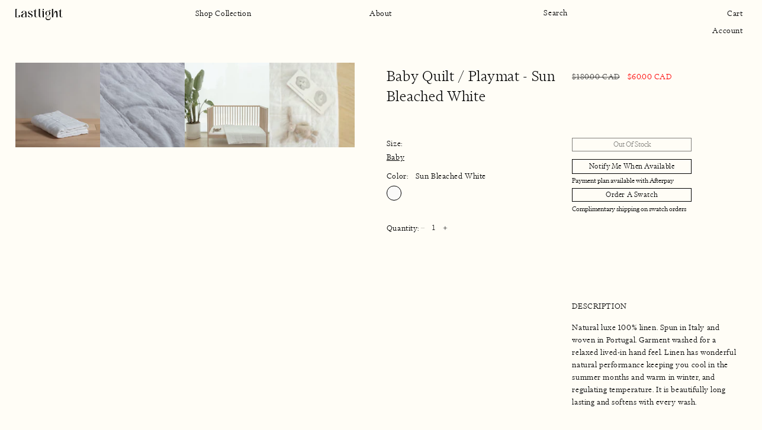

--- FILE ---
content_type: text/html; charset=utf-8
request_url: https://lastlightcollection.com/collections/last-light-collection/products/baby-quilt-playmat?variant=32298695032885
body_size: 39092
content:
<!doctype html>
<html class="no-js" lang="en">
  <head>
    <meta charset="utf-8">
    <meta http-equiv="X-UA-Compatible" content="IE=edge">
    <meta name="viewport" content="width=device-width,initial-scale=1">
    <meta name="theme-color" content="">
    <meta name="google-site-verification" content="ZTTaLIckKZQ0XrLTIP9BTlFhpdPNVPP-aNMudPFVqFY" />
    <link rel="canonical" href="https://lastlightcollection.com/products/baby-quilt-playmat"><link rel="icon" type="image/png" href="//lastlightcollection.com/cdn/shop/files/LL_FAVICON_300X300PX.png?crop=center&height=32&v=1697029648&width=32"><link rel="preconnect" href="https://fonts.shopifycdn.com" crossorigin><title>
      Baby Quilt / Playmat - Sun Bleached White
 &ndash; Last Light Collection</title>

    
      <meta name="description" content="Description: Natural luxe 100% linen - spun in Italy and woven in Portugal. Keeps you cool in summer and warm in winter. Colours designed to coordinate.">
    

    

<meta property="og:site_name" content="Last Light Collection">
<meta property="og:url" content="https://lastlightcollection.com/products/baby-quilt-playmat">
<meta property="og:title" content="Baby Quilt / Playmat - Sun Bleached White">
<meta property="og:type" content="product">
<meta property="og:description" content="Description: Natural luxe 100% linen - spun in Italy and woven in Portugal. Keeps you cool in summer and warm in winter. Colours designed to coordinate."><meta property="og:image" content="http://lastlightcollection.com/cdn/shop/products/BABY_QUILT_WHITE.jpg?v=1606257740">
  <meta property="og:image:secure_url" content="https://lastlightcollection.com/cdn/shop/products/BABY_QUILT_WHITE.jpg?v=1606257740">
  <meta property="og:image:width" content="2048">
  <meta property="og:image:height" content="2048"><meta property="og:price:amount" content="60.00">
  <meta property="og:price:currency" content="CAD"><meta name="twitter:card" content="summary_large_image">
<meta name="twitter:title" content="Baby Quilt / Playmat - Sun Bleached White">
<meta name="twitter:description" content="Description: Natural luxe 100% linen - spun in Italy and woven in Portugal. Keeps you cool in summer and warm in winter. Colours designed to coordinate.">


    <script src="//lastlightcollection.com/cdn/shop/t/20/assets/constants.js?v=58251544750838685771694042892" defer="defer"></script>
    <script src="//lastlightcollection.com/cdn/shop/t/20/assets/pubsub.js?v=158357773527763999511694042892" defer="defer"></script>
    <script src="//lastlightcollection.com/cdn/shop/t/20/assets/global.js?v=82591203395786153361698584323" defer="defer"></script><script src="//lastlightcollection.com/cdn/shop/t/20/assets/animations.js?v=88693664871331136111694042890" defer="defer"></script><script src="https://code.jquery.com/jquery-3.6.0.min.js"></script>
    <link
      rel="stylesheet"
      href="https://cdn.jsdelivr.net/npm/swiper@10/swiper-bundle.min.css"
    />

    <script src="https://cdn.jsdelivr.net/npm/swiper@10/swiper-bundle.min.js"></script>

   <script src="https://cdnjs.cloudflare.com/ajax/libs/gsap/3.12.2/gsap.min.js"></script>
    <script src="https://unpkg.co/gsap@3/dist/gsap.min.js"></script>
    

    <script>window.performance && window.performance.mark && window.performance.mark('shopify.content_for_header.start');</script><meta name="robots" content="noindex,nofollow">
<meta name="google-site-verification" content="baAOtK5e4kI95fkD5l3RDWuNlJgyyNa4-DD4ycHd4MU">
<meta id="shopify-digital-wallet" name="shopify-digital-wallet" content="/17922485/digital_wallets/dialog">
<meta name="shopify-checkout-api-token" content="8935cc53bd597783746e8c2ec0f41304">
<meta id="in-context-paypal-metadata" data-shop-id="17922485" data-venmo-supported="false" data-environment="production" data-locale="en_US" data-paypal-v4="true" data-currency="CAD">
<link rel="alternate" type="application/json+oembed" href="https://lastlightcollection.com/products/baby-quilt-playmat.oembed">
<script async="async" src="/checkouts/internal/preloads.js?locale=en-CA"></script>
<link rel="preconnect" href="https://shop.app" crossorigin="anonymous">
<script async="async" src="https://shop.app/checkouts/internal/preloads.js?locale=en-CA&shop_id=17922485" crossorigin="anonymous"></script>
<script id="apple-pay-shop-capabilities" type="application/json">{"shopId":17922485,"countryCode":"CA","currencyCode":"CAD","merchantCapabilities":["supports3DS"],"merchantId":"gid:\/\/shopify\/Shop\/17922485","merchantName":"Last Light Collection","requiredBillingContactFields":["postalAddress","email","phone"],"requiredShippingContactFields":["postalAddress","email","phone"],"shippingType":"shipping","supportedNetworks":["visa","masterCard","amex","interac","jcb"],"total":{"type":"pending","label":"Last Light Collection","amount":"1.00"},"shopifyPaymentsEnabled":true,"supportsSubscriptions":true}</script>
<script id="shopify-features" type="application/json">{"accessToken":"8935cc53bd597783746e8c2ec0f41304","betas":["rich-media-storefront-analytics"],"domain":"lastlightcollection.com","predictiveSearch":true,"shopId":17922485,"locale":"en"}</script>
<script>var Shopify = Shopify || {};
Shopify.shop = "last-light-collection.myshopify.com";
Shopify.locale = "en";
Shopify.currency = {"active":"CAD","rate":"1.0"};
Shopify.country = "CA";
Shopify.theme = {"name":"Last Light Collection","id":128216793141,"schema_name":"Studio","schema_version":"11.0.0","theme_store_id":1431,"role":"main"};
Shopify.theme.handle = "null";
Shopify.theme.style = {"id":null,"handle":null};
Shopify.cdnHost = "lastlightcollection.com/cdn";
Shopify.routes = Shopify.routes || {};
Shopify.routes.root = "/";</script>
<script type="module">!function(o){(o.Shopify=o.Shopify||{}).modules=!0}(window);</script>
<script>!function(o){function n(){var o=[];function n(){o.push(Array.prototype.slice.apply(arguments))}return n.q=o,n}var t=o.Shopify=o.Shopify||{};t.loadFeatures=n(),t.autoloadFeatures=n()}(window);</script>
<script>
  window.ShopifyPay = window.ShopifyPay || {};
  window.ShopifyPay.apiHost = "shop.app\/pay";
  window.ShopifyPay.redirectState = null;
</script>
<script id="shop-js-analytics" type="application/json">{"pageType":"product"}</script>
<script defer="defer" async type="module" src="//lastlightcollection.com/cdn/shopifycloud/shop-js/modules/v2/client.init-shop-cart-sync_dlpDe4U9.en.esm.js"></script>
<script defer="defer" async type="module" src="//lastlightcollection.com/cdn/shopifycloud/shop-js/modules/v2/chunk.common_FunKbpTJ.esm.js"></script>
<script type="module">
  await import("//lastlightcollection.com/cdn/shopifycloud/shop-js/modules/v2/client.init-shop-cart-sync_dlpDe4U9.en.esm.js");
await import("//lastlightcollection.com/cdn/shopifycloud/shop-js/modules/v2/chunk.common_FunKbpTJ.esm.js");

  window.Shopify.SignInWithShop?.initShopCartSync?.({"fedCMEnabled":true,"windoidEnabled":true});

</script>
<script defer="defer" async type="module" src="//lastlightcollection.com/cdn/shopifycloud/shop-js/modules/v2/client.payment-terms_g-geHK5T.en.esm.js"></script>
<script defer="defer" async type="module" src="//lastlightcollection.com/cdn/shopifycloud/shop-js/modules/v2/chunk.common_FunKbpTJ.esm.js"></script>
<script defer="defer" async type="module" src="//lastlightcollection.com/cdn/shopifycloud/shop-js/modules/v2/chunk.modal_n1zSoh3t.esm.js"></script>
<script type="module">
  await import("//lastlightcollection.com/cdn/shopifycloud/shop-js/modules/v2/client.payment-terms_g-geHK5T.en.esm.js");
await import("//lastlightcollection.com/cdn/shopifycloud/shop-js/modules/v2/chunk.common_FunKbpTJ.esm.js");
await import("//lastlightcollection.com/cdn/shopifycloud/shop-js/modules/v2/chunk.modal_n1zSoh3t.esm.js");

  
</script>
<script>
  window.Shopify = window.Shopify || {};
  if (!window.Shopify.featureAssets) window.Shopify.featureAssets = {};
  window.Shopify.featureAssets['shop-js'] = {"shop-cart-sync":["modules/v2/client.shop-cart-sync_DIWHqfTk.en.esm.js","modules/v2/chunk.common_FunKbpTJ.esm.js"],"init-fed-cm":["modules/v2/client.init-fed-cm_CmNkGb1A.en.esm.js","modules/v2/chunk.common_FunKbpTJ.esm.js"],"shop-button":["modules/v2/client.shop-button_Dpfxl9vG.en.esm.js","modules/v2/chunk.common_FunKbpTJ.esm.js"],"init-shop-cart-sync":["modules/v2/client.init-shop-cart-sync_dlpDe4U9.en.esm.js","modules/v2/chunk.common_FunKbpTJ.esm.js"],"init-shop-email-lookup-coordinator":["modules/v2/client.init-shop-email-lookup-coordinator_DUdFDmvK.en.esm.js","modules/v2/chunk.common_FunKbpTJ.esm.js"],"init-windoid":["modules/v2/client.init-windoid_V_O5I0mt.en.esm.js","modules/v2/chunk.common_FunKbpTJ.esm.js"],"pay-button":["modules/v2/client.pay-button_x_P2fRzB.en.esm.js","modules/v2/chunk.common_FunKbpTJ.esm.js"],"shop-toast-manager":["modules/v2/client.shop-toast-manager_p8J9W8kY.en.esm.js","modules/v2/chunk.common_FunKbpTJ.esm.js"],"shop-cash-offers":["modules/v2/client.shop-cash-offers_CtPYbIPM.en.esm.js","modules/v2/chunk.common_FunKbpTJ.esm.js","modules/v2/chunk.modal_n1zSoh3t.esm.js"],"shop-login-button":["modules/v2/client.shop-login-button_C3-NmE42.en.esm.js","modules/v2/chunk.common_FunKbpTJ.esm.js","modules/v2/chunk.modal_n1zSoh3t.esm.js"],"avatar":["modules/v2/client.avatar_BTnouDA3.en.esm.js"],"init-shop-for-new-customer-accounts":["modules/v2/client.init-shop-for-new-customer-accounts_aeWumpsw.en.esm.js","modules/v2/client.shop-login-button_C3-NmE42.en.esm.js","modules/v2/chunk.common_FunKbpTJ.esm.js","modules/v2/chunk.modal_n1zSoh3t.esm.js"],"init-customer-accounts-sign-up":["modules/v2/client.init-customer-accounts-sign-up_CRLhpYdY.en.esm.js","modules/v2/client.shop-login-button_C3-NmE42.en.esm.js","modules/v2/chunk.common_FunKbpTJ.esm.js","modules/v2/chunk.modal_n1zSoh3t.esm.js"],"init-customer-accounts":["modules/v2/client.init-customer-accounts_BkuyBVsz.en.esm.js","modules/v2/client.shop-login-button_C3-NmE42.en.esm.js","modules/v2/chunk.common_FunKbpTJ.esm.js","modules/v2/chunk.modal_n1zSoh3t.esm.js"],"shop-follow-button":["modules/v2/client.shop-follow-button_DDNA7Aw9.en.esm.js","modules/v2/chunk.common_FunKbpTJ.esm.js","modules/v2/chunk.modal_n1zSoh3t.esm.js"],"checkout-modal":["modules/v2/client.checkout-modal_EOl6FxyC.en.esm.js","modules/v2/chunk.common_FunKbpTJ.esm.js","modules/v2/chunk.modal_n1zSoh3t.esm.js"],"lead-capture":["modules/v2/client.lead-capture_LZVhB0lN.en.esm.js","modules/v2/chunk.common_FunKbpTJ.esm.js","modules/v2/chunk.modal_n1zSoh3t.esm.js"],"shop-login":["modules/v2/client.shop-login_D4d_T_FR.en.esm.js","modules/v2/chunk.common_FunKbpTJ.esm.js","modules/v2/chunk.modal_n1zSoh3t.esm.js"],"payment-terms":["modules/v2/client.payment-terms_g-geHK5T.en.esm.js","modules/v2/chunk.common_FunKbpTJ.esm.js","modules/v2/chunk.modal_n1zSoh3t.esm.js"]};
</script>
<script>(function() {
  var isLoaded = false;
  function asyncLoad() {
    if (isLoaded) return;
    isLoaded = true;
    var urls = ["https:\/\/cdn.nfcube.com\/instafeed-16259b5075cf72f178a2c768259a7eb1.js?shop=last-light-collection.myshopify.com"];
    for (var i = 0; i < urls.length; i++) {
      var s = document.createElement('script');
      s.type = 'text/javascript';
      s.async = true;
      s.src = urls[i];
      var x = document.getElementsByTagName('script')[0];
      x.parentNode.insertBefore(s, x);
    }
  };
  if(window.attachEvent) {
    window.attachEvent('onload', asyncLoad);
  } else {
    window.addEventListener('load', asyncLoad, false);
  }
})();</script>
<script id="__st">var __st={"a":17922485,"offset":-28800,"reqid":"d8e2c46a-f580-4566-a010-2974523a3472-1765698654","pageurl":"lastlightcollection.com\/collections\/last-light-collection\/products\/baby-quilt-playmat?variant=32298695032885","u":"b0eb3981d65f","p":"product","rtyp":"product","rid":4654647607349};</script>
<script>window.ShopifyPaypalV4VisibilityTracking = true;</script>
<script id="captcha-bootstrap">!function(){'use strict';const t='contact',e='account',n='new_comment',o=[[t,t],['blogs',n],['comments',n],[t,'customer']],c=[[e,'customer_login'],[e,'guest_login'],[e,'recover_customer_password'],[e,'create_customer']],r=t=>t.map((([t,e])=>`form[action*='/${t}']:not([data-nocaptcha='true']) input[name='form_type'][value='${e}']`)).join(','),a=t=>()=>t?[...document.querySelectorAll(t)].map((t=>t.form)):[];function s(){const t=[...o],e=r(t);return a(e)}const i='password',u='form_key',d=['recaptcha-v3-token','g-recaptcha-response','h-captcha-response',i],f=()=>{try{return window.sessionStorage}catch{return}},m='__shopify_v',_=t=>t.elements[u];function p(t,e,n=!1){try{const o=window.sessionStorage,c=JSON.parse(o.getItem(e)),{data:r}=function(t){const{data:e,action:n}=t;return t[m]||n?{data:e,action:n}:{data:t,action:n}}(c);for(const[e,n]of Object.entries(r))t.elements[e]&&(t.elements[e].value=n);n&&o.removeItem(e)}catch(o){console.error('form repopulation failed',{error:o})}}const l='form_type',E='cptcha';function T(t){t.dataset[E]=!0}const w=window,h=w.document,L='Shopify',v='ce_forms',y='captcha';let A=!1;((t,e)=>{const n=(g='f06e6c50-85a8-45c8-87d0-21a2b65856fe',I='https://cdn.shopify.com/shopifycloud/storefront-forms-hcaptcha/ce_storefront_forms_captcha_hcaptcha.v1.5.2.iife.js',D={infoText:'Protected by hCaptcha',privacyText:'Privacy',termsText:'Terms'},(t,e,n)=>{const o=w[L][v],c=o.bindForm;if(c)return c(t,g,e,D).then(n);var r;o.q.push([[t,g,e,D],n]),r=I,A||(h.body.append(Object.assign(h.createElement('script'),{id:'captcha-provider',async:!0,src:r})),A=!0)});var g,I,D;w[L]=w[L]||{},w[L][v]=w[L][v]||{},w[L][v].q=[],w[L][y]=w[L][y]||{},w[L][y].protect=function(t,e){n(t,void 0,e),T(t)},Object.freeze(w[L][y]),function(t,e,n,w,h,L){const[v,y,A,g]=function(t,e,n){const i=e?o:[],u=t?c:[],d=[...i,...u],f=r(d),m=r(i),_=r(d.filter((([t,e])=>n.includes(e))));return[a(f),a(m),a(_),s()]}(w,h,L),I=t=>{const e=t.target;return e instanceof HTMLFormElement?e:e&&e.form},D=t=>v().includes(t);t.addEventListener('submit',(t=>{const e=I(t);if(!e)return;const n=D(e)&&!e.dataset.hcaptchaBound&&!e.dataset.recaptchaBound,o=_(e),c=g().includes(e)&&(!o||!o.value);(n||c)&&t.preventDefault(),c&&!n&&(function(t){try{if(!f())return;!function(t){const e=f();if(!e)return;const n=_(t);if(!n)return;const o=n.value;o&&e.removeItem(o)}(t);const e=Array.from(Array(32),(()=>Math.random().toString(36)[2])).join('');!function(t,e){_(t)||t.append(Object.assign(document.createElement('input'),{type:'hidden',name:u})),t.elements[u].value=e}(t,e),function(t,e){const n=f();if(!n)return;const o=[...t.querySelectorAll(`input[type='${i}']`)].map((({name:t})=>t)),c=[...d,...o],r={};for(const[a,s]of new FormData(t).entries())c.includes(a)||(r[a]=s);n.setItem(e,JSON.stringify({[m]:1,action:t.action,data:r}))}(t,e)}catch(e){console.error('failed to persist form',e)}}(e),e.submit())}));const S=(t,e)=>{t&&!t.dataset[E]&&(n(t,e.some((e=>e===t))),T(t))};for(const o of['focusin','change'])t.addEventListener(o,(t=>{const e=I(t);D(e)&&S(e,y())}));const B=e.get('form_key'),M=e.get(l),P=B&&M;t.addEventListener('DOMContentLoaded',(()=>{const t=y();if(P)for(const e of t)e.elements[l].value===M&&p(e,B);[...new Set([...A(),...v().filter((t=>'true'===t.dataset.shopifyCaptcha))])].forEach((e=>S(e,t)))}))}(h,new URLSearchParams(w.location.search),n,t,e,['guest_login'])})(!0,!0)}();</script>
<script integrity="sha256-52AcMU7V7pcBOXWImdc/TAGTFKeNjmkeM1Pvks/DTgc=" data-source-attribution="shopify.loadfeatures" defer="defer" src="//lastlightcollection.com/cdn/shopifycloud/storefront/assets/storefront/load_feature-81c60534.js" crossorigin="anonymous"></script>
<script crossorigin="anonymous" defer="defer" src="//lastlightcollection.com/cdn/shopifycloud/storefront/assets/shopify_pay/storefront-65b4c6d7.js?v=20250812"></script>
<script data-source-attribution="shopify.dynamic_checkout.dynamic.init">var Shopify=Shopify||{};Shopify.PaymentButton=Shopify.PaymentButton||{isStorefrontPortableWallets:!0,init:function(){window.Shopify.PaymentButton.init=function(){};var t=document.createElement("script");t.src="https://lastlightcollection.com/cdn/shopifycloud/portable-wallets/latest/portable-wallets.en.js",t.type="module",document.head.appendChild(t)}};
</script>
<script data-source-attribution="shopify.dynamic_checkout.buyer_consent">
  function portableWalletsHideBuyerConsent(e){var t=document.getElementById("shopify-buyer-consent"),n=document.getElementById("shopify-subscription-policy-button");t&&n&&(t.classList.add("hidden"),t.setAttribute("aria-hidden","true"),n.removeEventListener("click",e))}function portableWalletsShowBuyerConsent(e){var t=document.getElementById("shopify-buyer-consent"),n=document.getElementById("shopify-subscription-policy-button");t&&n&&(t.classList.remove("hidden"),t.removeAttribute("aria-hidden"),n.addEventListener("click",e))}window.Shopify?.PaymentButton&&(window.Shopify.PaymentButton.hideBuyerConsent=portableWalletsHideBuyerConsent,window.Shopify.PaymentButton.showBuyerConsent=portableWalletsShowBuyerConsent);
</script>
<script data-source-attribution="shopify.dynamic_checkout.cart.bootstrap">document.addEventListener("DOMContentLoaded",(function(){function t(){return document.querySelector("shopify-accelerated-checkout-cart, shopify-accelerated-checkout")}if(t())Shopify.PaymentButton.init();else{new MutationObserver((function(e,n){t()&&(Shopify.PaymentButton.init(),n.disconnect())})).observe(document.body,{childList:!0,subtree:!0})}}));
</script>
<link id="shopify-accelerated-checkout-styles" rel="stylesheet" media="screen" href="https://lastlightcollection.com/cdn/shopifycloud/portable-wallets/latest/accelerated-checkout-backwards-compat.css" crossorigin="anonymous">
<style id="shopify-accelerated-checkout-cart">
        #shopify-buyer-consent {
  margin-top: 1em;
  display: inline-block;
  width: 100%;
}

#shopify-buyer-consent.hidden {
  display: none;
}

#shopify-subscription-policy-button {
  background: none;
  border: none;
  padding: 0;
  text-decoration: underline;
  font-size: inherit;
  cursor: pointer;
}

#shopify-subscription-policy-button::before {
  box-shadow: none;
}

      </style>
<script id="sections-script" data-sections="header" defer="defer" src="//lastlightcollection.com/cdn/shop/t/20/compiled_assets/scripts.js?4822"></script>
<script>window.performance && window.performance.mark && window.performance.mark('shopify.content_for_header.end');</script>


    <style data-shopify>

      @font-face {
        font-family: 'Financier Display';
        src:  url('https://cdn.shopify.com/s/files/1/1792/2485/files/financier-display-light.woff2?v=1694447602') format('woff2');
      }

      body:not(.template-index) .shopify-section-group-header-group.power-section {
        display: none;
      }
      
      @font-face {
  font-family: Manuale;
  font-weight: 300;
  font-style: normal;
  font-display: swap;
  src: url("//lastlightcollection.com/cdn/fonts/manuale/manuale_n3.0baac6564b6ed416af2c179e69ad2689bd829f1a.woff2") format("woff2"),
       url("//lastlightcollection.com/cdn/fonts/manuale/manuale_n3.3b80020a9032b8fdf9b79d72323aacd37cfccc1f.woff") format("woff");
}

      @font-face {
  font-family: Manuale;
  font-weight: 700;
  font-style: normal;
  font-display: swap;
  src: url("//lastlightcollection.com/cdn/fonts/manuale/manuale_n7.3ba047f22d4f96763fb98130d717aa23f3693e91.woff2") format("woff2"),
       url("//lastlightcollection.com/cdn/fonts/manuale/manuale_n7.d41567120e3bfda7b74704ba4a90a9bcb1d16998.woff") format("woff");
}

      @font-face {
  font-family: Manuale;
  font-weight: 300;
  font-style: italic;
  font-display: swap;
  src: url("//lastlightcollection.com/cdn/fonts/manuale/manuale_i3.8cbe945d7f8e216c7231bccf91cc310dd97f8ab7.woff2") format("woff2"),
       url("//lastlightcollection.com/cdn/fonts/manuale/manuale_i3.b7e6796aef798c07921d6148fdfe101e7b005e4c.woff") format("woff");
}

      @font-face {
  font-family: Manuale;
  font-weight: 700;
  font-style: italic;
  font-display: swap;
  src: url("//lastlightcollection.com/cdn/fonts/manuale/manuale_i7.3e507417c47b4832577c8acf727857a21bf11116.woff2") format("woff2"),
       url("//lastlightcollection.com/cdn/fonts/manuale/manuale_i7.eb96031fac61588a1dde990db53eb087563603d7.woff") format("woff");
}

      @font-face {
  font-family: Manuale;
  font-weight: 300;
  font-style: normal;
  font-display: swap;
  src: url("//lastlightcollection.com/cdn/fonts/manuale/manuale_n3.0baac6564b6ed416af2c179e69ad2689bd829f1a.woff2") format("woff2"),
       url("//lastlightcollection.com/cdn/fonts/manuale/manuale_n3.3b80020a9032b8fdf9b79d72323aacd37cfccc1f.woff") format("woff");
}


      
        :root,
        .color-background-1 {
          --color-background: 255,253,246;
        
          --gradient-background: #fffdf6;
        
        --color-foreground: 0,0,0;
        --color-shadow: 0,0,0;
        --color-button: 255,253,246;
        --color-button-text: 0,0,0;
        --color-secondary-button: 255,253,246;
        --color-secondary-button-text: 0,0,0;
        --color-link: 0,0,0;
        --color-badge-foreground: 0,0,0;
        --color-badge-background: 255,253,246;
        --color-badge-border: 0,0,0;
        --payment-terms-background-color: rgb(255 253 246);
      }
      
        
        .color-background-2 {
          --color-background: 235,236,237;
        
          --gradient-background: #ebeced;
        
        --color-foreground: 16,57,72;
        --color-shadow: 16,57,72;
        --color-button: 16,57,72;
        --color-button-text: 235,236,237;
        --color-secondary-button: 235,236,237;
        --color-secondary-button-text: 16,57,72;
        --color-link: 16,57,72;
        --color-badge-foreground: 16,57,72;
        --color-badge-background: 235,236,237;
        --color-badge-border: 16,57,72;
        --payment-terms-background-color: rgb(235 236 237);
      }
      
        
        .color-inverse {
          --color-background: 0,0,0;
        
          --gradient-background: rgba(0,0,0,0);
        
        --color-foreground: 252,252,252;
        --color-shadow: 0,0,0;
        --color-button: 252,252,252;
        --color-button-text: 16,57,72;
        --color-secondary-button: 0,0,0;
        --color-secondary-button-text: 252,252,252;
        --color-link: 252,252,252;
        --color-badge-foreground: 252,252,252;
        --color-badge-background: 0,0,0;
        --color-badge-border: 252,252,252;
        --payment-terms-background-color: rgb(0 0 0);
      }
      
        
        .color-accent-1 {
          --color-background: 188,86,49;
        
          --gradient-background: #bc5631;
        
        --color-foreground: 252,252,252;
        --color-shadow: 16,57,72;
        --color-button: 252,252,252;
        --color-button-text: 188,86,49;
        --color-secondary-button: 188,86,49;
        --color-secondary-button-text: 252,252,252;
        --color-link: 252,252,252;
        --color-badge-foreground: 252,252,252;
        --color-badge-background: 188,86,49;
        --color-badge-border: 252,252,252;
        --payment-terms-background-color: rgb(188 86 49);
      }
      
        
        .color-accent-2 {
          --color-background: 255,255,255;
        
          --gradient-background: #ffffff;
        
        --color-foreground: 0,0,0;
        --color-shadow: 0,0,0;
        --color-button: 252,252,252;
        --color-button-text: 0,0,0;
        --color-secondary-button: 255,255,255;
        --color-secondary-button-text: 252,252,252;
        --color-link: 252,252,252;
        --color-badge-foreground: 0,0,0;
        --color-badge-background: 255,255,255;
        --color-badge-border: 0,0,0;
        --payment-terms-background-color: rgb(255 255 255);
      }
      

      body, .color-background-1, .color-background-2, .color-inverse, .color-accent-1, .color-accent-2 {
        color: rgba(var(--color-foreground), 1);
        background-color: rgb(var(--color-background));
      }

      :root {
          
        --font-body-family: 'Financier Display';
        --font-body-style: normal;
        --font-body-weight: 300;
        --font-body-weight-bold: 600;

          
        --font-heading-family: 'Financier Display';
        --font-heading-style: normal;
        --font-heading-weight: 300;

        --font-body-scale: 0.95;
        --font-heading-scale: 1.2105263157894737;

        --media-padding: px;
        --media-border-opacity: 0.1;
        --media-border-width: 0px;
        --media-radius: 0px;
        --media-shadow-opacity: 0.0;
        --media-shadow-horizontal-offset: 0px;
        --media-shadow-vertical-offset: 4px;
        --media-shadow-blur-radius: 5px;
        --media-shadow-visible: 0;


        
            --page-width: 100vw;
        

        --space: 2vw;
        --page-width-margin: 0rem;

        --product-card-image-padding: 0.0rem;
        --product-card-corner-radius: 0.0rem;
        --product-card-text-alignment: left;
        --product-card-border-width: 0.0rem;
        --product-card-border-opacity: 0.1;
        --product-card-shadow-opacity: 0.0;
        --product-card-shadow-visible: 0;
        --product-card-shadow-horizontal-offset: 0.0rem;
        --product-card-shadow-vertical-offset: 0.4rem;
        --product-card-shadow-blur-radius: 0.5rem;

        --collection-card-image-padding: 0.0rem;
        --collection-card-corner-radius: 0.0rem;
        --collection-card-text-alignment: center;
        --collection-card-border-width: 0.0rem;
        --collection-card-border-opacity: 0.1;
        --collection-card-shadow-opacity: 0.0;
        --collection-card-shadow-visible: 0;
        --collection-card-shadow-horizontal-offset: 0.0rem;
        --collection-card-shadow-vertical-offset: 0.4rem;
        --collection-card-shadow-blur-radius: 0.5rem;

        --blog-card-image-padding: 0.0rem;
        --blog-card-corner-radius: 0.0rem;
        --blog-card-text-alignment: center;
        --blog-card-border-width: 0.0rem;
        --blog-card-border-opacity: 0.1;
        --blog-card-shadow-opacity: 0.0;
        --blog-card-shadow-visible: 0;
        --blog-card-shadow-horizontal-offset: 0.0rem;
        --blog-card-shadow-vertical-offset: 0.4rem;
        --blog-card-shadow-blur-radius: 0.5rem;

        --badge-corner-radius: 0.0rem;

        --popup-border-width: 0px;
        --popup-border-opacity: 0.1;
        --popup-corner-radius: 0px;
        --popup-shadow-opacity: 0.1;
        --popup-shadow-horizontal-offset: 6px;
        --popup-shadow-vertical-offset: 6px;
        --popup-shadow-blur-radius: 25px;

        --drawer-border-width: 1px;
        --drawer-border-opacity: 0.1;
        --drawer-shadow-opacity: 0.0;
        --drawer-shadow-horizontal-offset: 0px;
        --drawer-shadow-vertical-offset: 4px;
        --drawer-shadow-blur-radius: 5px;

        --spacing-sections-desktop: 10vw;
        --spacing-sections-mobile: calc(10vw * 1.5);
        
        --grid-desktop-vertical-spacing: 40px;
        --grid-desktop-horizontal-spacing: 40px;
        --grid-mobile-vertical-spacing: 20px;
        --grid-mobile-horizontal-spacing: 20px;

        --text-boxes-border-opacity: 0.1;
        --text-boxes-border-width: 0px;
        --text-boxes-radius: 0px;
        --text-boxes-shadow-opacity: 0.0;
        --text-boxes-shadow-visible: 0;
        --text-boxes-shadow-horizontal-offset: 0px;
        --text-boxes-shadow-vertical-offset: 4px;
        --text-boxes-shadow-blur-radius: 5px;

        --buttons-radius: 0px;
        --buttons-radius-outset: 0px;
        --buttons-border-width: 1px;
        --buttons-border-opacity: 1.0;
        --buttons-shadow-opacity: 0.1;
        --buttons-shadow-visible: 1;
        --buttons-shadow-horizontal-offset: 2px;
        --buttons-shadow-vertical-offset: 2px;
        --buttons-shadow-blur-radius: 5px;
        --buttons-border-offset: 0.3px;

        --inputs-radius: 2px;
        --inputs-border-width: 1px;
        --inputs-border-opacity: 0.15;
        --inputs-shadow-opacity: 0.05;
        --inputs-shadow-horizontal-offset: 2px;
        --inputs-margin-offset: 2px;
        --inputs-shadow-vertical-offset: 2px;
        --inputs-shadow-blur-radius: 5px;
        --inputs-radius-outset: 3px;

        --variant-pills-radius: 40px;
        --variant-pills-border-width: 1px;
        --variant-pills-border-opacity: 0.55;
        --variant-pills-shadow-opacity: 0.0;
        --variant-pills-shadow-horizontal-offset: 0px;
        --variant-pills-shadow-vertical-offset: 4px;
        --variant-pills-shadow-blur-radius: 5px;
      }

      *,
      *::before,
      *::after {
        box-sizing: inherit;
      }

      html {
        box-sizing: border-box;
        font-size: calc(var(--font-body-scale) * 62.5%);
        height: 100%;
      }

      @media screen and (max-width: 749px) {
        .shopify-section-group-header-group.power-section {
          overflow: hidden;
        }
      }

      .klaviyo-bis-trigger {
        margin-top: calc(var(--space) * 0.5) !important;
        justify-content: center;
        font-size: 90%;
      }

      body {
        display: grid;
        grid-template-rows: auto auto 1fr auto;
        grid-template-columns: 100%;
        min-height: 100%;
        margin: 0;
        font-size: 1.5rem;
        letter-spacing: 0.06rem;
        line-height: 1.4;
        font-family: var(--font-body-family);
        -webkit-font-smoothing:antialiased;
        font-style: var(--font-body-style);
        font-weight: var(--font-body-weight);
        position: relative;
      }section.shopify-section-group-footer-group {
          display: none;
        }@media screen and (min-width: 750px) {
        body {
          font-size: 1.6rem;
        }
      }
    </style>

    <link href="//lastlightcollection.com/cdn/shop/t/20/assets/base.css?v=125718641091162574961699037444" rel="stylesheet" type="text/css" media="all" />
<link rel="preload" as="font" href="//lastlightcollection.com/cdn/fonts/manuale/manuale_n3.0baac6564b6ed416af2c179e69ad2689bd829f1a.woff2" type="font/woff2" crossorigin><link rel="preload" as="font" href="//lastlightcollection.com/cdn/fonts/manuale/manuale_n3.0baac6564b6ed416af2c179e69ad2689bd829f1a.woff2" type="font/woff2" crossorigin><link href="//lastlightcollection.com/cdn/shop/t/20/assets/component-localization-form.css?v=166288758257878493311695916378" rel="stylesheet" type="text/css" media="all" />
      <script src="//lastlightcollection.com/cdn/shop/t/20/assets/localization-form.js?v=161644695336821385561694042892" defer="defer"></script><link
        rel="stylesheet"
        href="//lastlightcollection.com/cdn/shop/t/20/assets/component-predictive-search.css?v=123993933352401524561696989936"
        media="print"
        onload="this.media='all'"
      ><script>
      document.documentElement.className = document.documentElement.className.replace('no-js', 'js');
      if (Shopify.designMode) {
        document.documentElement.classList.add('shopify-design-mode');
      }
    </script>

    
  <link href="https://monorail-edge.shopifysvc.com" rel="dns-prefetch">
<script>(function(){if ("sendBeacon" in navigator && "performance" in window) {try {var session_token_from_headers = performance.getEntriesByType('navigation')[0].serverTiming.find(x => x.name == '_s').description;} catch {var session_token_from_headers = undefined;}var session_cookie_matches = document.cookie.match(/_shopify_s=([^;]*)/);var session_token_from_cookie = session_cookie_matches && session_cookie_matches.length === 2 ? session_cookie_matches[1] : "";var session_token = session_token_from_headers || session_token_from_cookie || "";function handle_abandonment_event(e) {var entries = performance.getEntries().filter(function(entry) {return /monorail-edge.shopifysvc.com/.test(entry.name);});if (!window.abandonment_tracked && entries.length === 0) {window.abandonment_tracked = true;var currentMs = Date.now();var navigation_start = performance.timing.navigationStart;var payload = {shop_id: 17922485,url: window.location.href,navigation_start,duration: currentMs - navigation_start,session_token,page_type: "product"};window.navigator.sendBeacon("https://monorail-edge.shopifysvc.com/v1/produce", JSON.stringify({schema_id: "online_store_buyer_site_abandonment/1.1",payload: payload,metadata: {event_created_at_ms: currentMs,event_sent_at_ms: currentMs}}));}}window.addEventListener('pagehide', handle_abandonment_event);}}());</script>
<script id="web-pixels-manager-setup">(function e(e,d,r,n,o){if(void 0===o&&(o={}),!Boolean(null===(a=null===(i=window.Shopify)||void 0===i?void 0:i.analytics)||void 0===a?void 0:a.replayQueue)){var i,a;window.Shopify=window.Shopify||{};var t=window.Shopify;t.analytics=t.analytics||{};var s=t.analytics;s.replayQueue=[],s.publish=function(e,d,r){return s.replayQueue.push([e,d,r]),!0};try{self.performance.mark("wpm:start")}catch(e){}var l=function(){var e={modern:/Edge?\/(1{2}[4-9]|1[2-9]\d|[2-9]\d{2}|\d{4,})\.\d+(\.\d+|)|Firefox\/(1{2}[4-9]|1[2-9]\d|[2-9]\d{2}|\d{4,})\.\d+(\.\d+|)|Chrom(ium|e)\/(9{2}|\d{3,})\.\d+(\.\d+|)|(Maci|X1{2}).+ Version\/(15\.\d+|(1[6-9]|[2-9]\d|\d{3,})\.\d+)([,.]\d+|)( \(\w+\)|)( Mobile\/\w+|) Safari\/|Chrome.+OPR\/(9{2}|\d{3,})\.\d+\.\d+|(CPU[ +]OS|iPhone[ +]OS|CPU[ +]iPhone|CPU IPhone OS|CPU iPad OS)[ +]+(15[._]\d+|(1[6-9]|[2-9]\d|\d{3,})[._]\d+)([._]\d+|)|Android:?[ /-](13[3-9]|1[4-9]\d|[2-9]\d{2}|\d{4,})(\.\d+|)(\.\d+|)|Android.+Firefox\/(13[5-9]|1[4-9]\d|[2-9]\d{2}|\d{4,})\.\d+(\.\d+|)|Android.+Chrom(ium|e)\/(13[3-9]|1[4-9]\d|[2-9]\d{2}|\d{4,})\.\d+(\.\d+|)|SamsungBrowser\/([2-9]\d|\d{3,})\.\d+/,legacy:/Edge?\/(1[6-9]|[2-9]\d|\d{3,})\.\d+(\.\d+|)|Firefox\/(5[4-9]|[6-9]\d|\d{3,})\.\d+(\.\d+|)|Chrom(ium|e)\/(5[1-9]|[6-9]\d|\d{3,})\.\d+(\.\d+|)([\d.]+$|.*Safari\/(?![\d.]+ Edge\/[\d.]+$))|(Maci|X1{2}).+ Version\/(10\.\d+|(1[1-9]|[2-9]\d|\d{3,})\.\d+)([,.]\d+|)( \(\w+\)|)( Mobile\/\w+|) Safari\/|Chrome.+OPR\/(3[89]|[4-9]\d|\d{3,})\.\d+\.\d+|(CPU[ +]OS|iPhone[ +]OS|CPU[ +]iPhone|CPU IPhone OS|CPU iPad OS)[ +]+(10[._]\d+|(1[1-9]|[2-9]\d|\d{3,})[._]\d+)([._]\d+|)|Android:?[ /-](13[3-9]|1[4-9]\d|[2-9]\d{2}|\d{4,})(\.\d+|)(\.\d+|)|Mobile Safari.+OPR\/([89]\d|\d{3,})\.\d+\.\d+|Android.+Firefox\/(13[5-9]|1[4-9]\d|[2-9]\d{2}|\d{4,})\.\d+(\.\d+|)|Android.+Chrom(ium|e)\/(13[3-9]|1[4-9]\d|[2-9]\d{2}|\d{4,})\.\d+(\.\d+|)|Android.+(UC? ?Browser|UCWEB|U3)[ /]?(15\.([5-9]|\d{2,})|(1[6-9]|[2-9]\d|\d{3,})\.\d+)\.\d+|SamsungBrowser\/(5\.\d+|([6-9]|\d{2,})\.\d+)|Android.+MQ{2}Browser\/(14(\.(9|\d{2,})|)|(1[5-9]|[2-9]\d|\d{3,})(\.\d+|))(\.\d+|)|K[Aa][Ii]OS\/(3\.\d+|([4-9]|\d{2,})\.\d+)(\.\d+|)/},d=e.modern,r=e.legacy,n=navigator.userAgent;return n.match(d)?"modern":n.match(r)?"legacy":"unknown"}(),u="modern"===l?"modern":"legacy",c=(null!=n?n:{modern:"",legacy:""})[u],f=function(e){return[e.baseUrl,"/wpm","/b",e.hashVersion,"modern"===e.buildTarget?"m":"l",".js"].join("")}({baseUrl:d,hashVersion:r,buildTarget:u}),m=function(e){var d=e.version,r=e.bundleTarget,n=e.surface,o=e.pageUrl,i=e.monorailEndpoint;return{emit:function(e){var a=e.status,t=e.errorMsg,s=(new Date).getTime(),l=JSON.stringify({metadata:{event_sent_at_ms:s},events:[{schema_id:"web_pixels_manager_load/3.1",payload:{version:d,bundle_target:r,page_url:o,status:a,surface:n,error_msg:t},metadata:{event_created_at_ms:s}}]});if(!i)return console&&console.warn&&console.warn("[Web Pixels Manager] No Monorail endpoint provided, skipping logging."),!1;try{return self.navigator.sendBeacon.bind(self.navigator)(i,l)}catch(e){}var u=new XMLHttpRequest;try{return u.open("POST",i,!0),u.setRequestHeader("Content-Type","text/plain"),u.send(l),!0}catch(e){return console&&console.warn&&console.warn("[Web Pixels Manager] Got an unhandled error while logging to Monorail."),!1}}}}({version:r,bundleTarget:l,surface:e.surface,pageUrl:self.location.href,monorailEndpoint:e.monorailEndpoint});try{o.browserTarget=l,function(e){var d=e.src,r=e.async,n=void 0===r||r,o=e.onload,i=e.onerror,a=e.sri,t=e.scriptDataAttributes,s=void 0===t?{}:t,l=document.createElement("script"),u=document.querySelector("head"),c=document.querySelector("body");if(l.async=n,l.src=d,a&&(l.integrity=a,l.crossOrigin="anonymous"),s)for(var f in s)if(Object.prototype.hasOwnProperty.call(s,f))try{l.dataset[f]=s[f]}catch(e){}if(o&&l.addEventListener("load",o),i&&l.addEventListener("error",i),u)u.appendChild(l);else{if(!c)throw new Error("Did not find a head or body element to append the script");c.appendChild(l)}}({src:f,async:!0,onload:function(){if(!function(){var e,d;return Boolean(null===(d=null===(e=window.Shopify)||void 0===e?void 0:e.analytics)||void 0===d?void 0:d.initialized)}()){var d=window.webPixelsManager.init(e)||void 0;if(d){var r=window.Shopify.analytics;r.replayQueue.forEach((function(e){var r=e[0],n=e[1],o=e[2];d.publishCustomEvent(r,n,o)})),r.replayQueue=[],r.publish=d.publishCustomEvent,r.visitor=d.visitor,r.initialized=!0}}},onerror:function(){return m.emit({status:"failed",errorMsg:"".concat(f," has failed to load")})},sri:function(e){var d=/^sha384-[A-Za-z0-9+/=]+$/;return"string"==typeof e&&d.test(e)}(c)?c:"",scriptDataAttributes:o}),m.emit({status:"loading"})}catch(e){m.emit({status:"failed",errorMsg:(null==e?void 0:e.message)||"Unknown error"})}}})({shopId: 17922485,storefrontBaseUrl: "https://lastlightcollection.com",extensionsBaseUrl: "https://extensions.shopifycdn.com/cdn/shopifycloud/web-pixels-manager",monorailEndpoint: "https://monorail-edge.shopifysvc.com/unstable/produce_batch",surface: "storefront-renderer",enabledBetaFlags: ["2dca8a86"],webPixelsConfigList: [{"id":"165969973","configuration":"{\"pixel_id\":\"415741825511912\",\"pixel_type\":\"facebook_pixel\",\"metaapp_system_user_token\":\"-\"}","eventPayloadVersion":"v1","runtimeContext":"OPEN","scriptVersion":"ca16bc87fe92b6042fbaa3acc2fbdaa6","type":"APP","apiClientId":2329312,"privacyPurposes":["ANALYTICS","MARKETING","SALE_OF_DATA"],"dataSharingAdjustments":{"protectedCustomerApprovalScopes":["read_customer_address","read_customer_email","read_customer_name","read_customer_personal_data","read_customer_phone"]}},{"id":"82444341","configuration":"{\"tagID\":\"2614376111465\"}","eventPayloadVersion":"v1","runtimeContext":"STRICT","scriptVersion":"18031546ee651571ed29edbe71a3550b","type":"APP","apiClientId":3009811,"privacyPurposes":["ANALYTICS","MARKETING","SALE_OF_DATA"],"dataSharingAdjustments":{"protectedCustomerApprovalScopes":["read_customer_address","read_customer_email","read_customer_name","read_customer_personal_data","read_customer_phone"]}},{"id":"shopify-app-pixel","configuration":"{}","eventPayloadVersion":"v1","runtimeContext":"STRICT","scriptVersion":"0450","apiClientId":"shopify-pixel","type":"APP","privacyPurposes":["ANALYTICS","MARKETING"]},{"id":"shopify-custom-pixel","eventPayloadVersion":"v1","runtimeContext":"LAX","scriptVersion":"0450","apiClientId":"shopify-pixel","type":"CUSTOM","privacyPurposes":["ANALYTICS","MARKETING"]}],isMerchantRequest: false,initData: {"shop":{"name":"Last Light Collection","paymentSettings":{"currencyCode":"CAD"},"myshopifyDomain":"last-light-collection.myshopify.com","countryCode":"CA","storefrontUrl":"https:\/\/lastlightcollection.com"},"customer":null,"cart":null,"checkout":null,"productVariants":[{"price":{"amount":60.0,"currencyCode":"CAD"},"product":{"title":"Baby Quilt \/ Playmat - Sun Bleached White","vendor":"last light collection","id":"4654647607349","untranslatedTitle":"Baby Quilt \/ Playmat - Sun Bleached White","url":"\/products\/baby-quilt-playmat","type":"bedroom"},"id":"32298694967349","image":{"src":"\/\/lastlightcollection.com\/cdn\/shop\/products\/BABY_QUILT_WHITE.jpg?v=1606257740"},"sku":"LL-1007-WHT-B","title":"baby \/ sun bleached white","untranslatedTitle":"baby \/ sun bleached white"}],"purchasingCompany":null},},"https://lastlightcollection.com/cdn","ae1676cfwd2530674p4253c800m34e853cb",{"modern":"","legacy":""},{"shopId":"17922485","storefrontBaseUrl":"https:\/\/lastlightcollection.com","extensionBaseUrl":"https:\/\/extensions.shopifycdn.com\/cdn\/shopifycloud\/web-pixels-manager","surface":"storefront-renderer","enabledBetaFlags":"[\"2dca8a86\"]","isMerchantRequest":"false","hashVersion":"ae1676cfwd2530674p4253c800m34e853cb","publish":"custom","events":"[[\"page_viewed\",{}],[\"product_viewed\",{\"productVariant\":{\"price\":{\"amount\":60.0,\"currencyCode\":\"CAD\"},\"product\":{\"title\":\"Baby Quilt \/ Playmat - Sun Bleached White\",\"vendor\":\"last light collection\",\"id\":\"4654647607349\",\"untranslatedTitle\":\"Baby Quilt \/ Playmat - Sun Bleached White\",\"url\":\"\/products\/baby-quilt-playmat\",\"type\":\"bedroom\"},\"id\":\"32298694967349\",\"image\":{\"src\":\"\/\/lastlightcollection.com\/cdn\/shop\/products\/BABY_QUILT_WHITE.jpg?v=1606257740\"},\"sku\":\"LL-1007-WHT-B\",\"title\":\"baby \/ sun bleached white\",\"untranslatedTitle\":\"baby \/ sun bleached white\"}}]]"});</script><script>
  window.ShopifyAnalytics = window.ShopifyAnalytics || {};
  window.ShopifyAnalytics.meta = window.ShopifyAnalytics.meta || {};
  window.ShopifyAnalytics.meta.currency = 'CAD';
  var meta = {"product":{"id":4654647607349,"gid":"gid:\/\/shopify\/Product\/4654647607349","vendor":"last light collection","type":"bedroom","variants":[{"id":32298694967349,"price":6000,"name":"Baby Quilt \/ Playmat - Sun Bleached White - baby \/ sun bleached white","public_title":"baby \/ sun bleached white","sku":"LL-1007-WHT-B"}],"remote":false},"page":{"pageType":"product","resourceType":"product","resourceId":4654647607349}};
  for (var attr in meta) {
    window.ShopifyAnalytics.meta[attr] = meta[attr];
  }
</script>
<script class="analytics">
  (function () {
    var customDocumentWrite = function(content) {
      var jquery = null;

      if (window.jQuery) {
        jquery = window.jQuery;
      } else if (window.Checkout && window.Checkout.$) {
        jquery = window.Checkout.$;
      }

      if (jquery) {
        jquery('body').append(content);
      }
    };

    var hasLoggedConversion = function(token) {
      if (token) {
        return document.cookie.indexOf('loggedConversion=' + token) !== -1;
      }
      return false;
    }

    var setCookieIfConversion = function(token) {
      if (token) {
        var twoMonthsFromNow = new Date(Date.now());
        twoMonthsFromNow.setMonth(twoMonthsFromNow.getMonth() + 2);

        document.cookie = 'loggedConversion=' + token + '; expires=' + twoMonthsFromNow;
      }
    }

    var trekkie = window.ShopifyAnalytics.lib = window.trekkie = window.trekkie || [];
    if (trekkie.integrations) {
      return;
    }
    trekkie.methods = [
      'identify',
      'page',
      'ready',
      'track',
      'trackForm',
      'trackLink'
    ];
    trekkie.factory = function(method) {
      return function() {
        var args = Array.prototype.slice.call(arguments);
        args.unshift(method);
        trekkie.push(args);
        return trekkie;
      };
    };
    for (var i = 0; i < trekkie.methods.length; i++) {
      var key = trekkie.methods[i];
      trekkie[key] = trekkie.factory(key);
    }
    trekkie.load = function(config) {
      trekkie.config = config || {};
      trekkie.config.initialDocumentCookie = document.cookie;
      var first = document.getElementsByTagName('script')[0];
      var script = document.createElement('script');
      script.type = 'text/javascript';
      script.onerror = function(e) {
        var scriptFallback = document.createElement('script');
        scriptFallback.type = 'text/javascript';
        scriptFallback.onerror = function(error) {
                var Monorail = {
      produce: function produce(monorailDomain, schemaId, payload) {
        var currentMs = new Date().getTime();
        var event = {
          schema_id: schemaId,
          payload: payload,
          metadata: {
            event_created_at_ms: currentMs,
            event_sent_at_ms: currentMs
          }
        };
        return Monorail.sendRequest("https://" + monorailDomain + "/v1/produce", JSON.stringify(event));
      },
      sendRequest: function sendRequest(endpointUrl, payload) {
        // Try the sendBeacon API
        if (window && window.navigator && typeof window.navigator.sendBeacon === 'function' && typeof window.Blob === 'function' && !Monorail.isIos12()) {
          var blobData = new window.Blob([payload], {
            type: 'text/plain'
          });

          if (window.navigator.sendBeacon(endpointUrl, blobData)) {
            return true;
          } // sendBeacon was not successful

        } // XHR beacon

        var xhr = new XMLHttpRequest();

        try {
          xhr.open('POST', endpointUrl);
          xhr.setRequestHeader('Content-Type', 'text/plain');
          xhr.send(payload);
        } catch (e) {
          console.log(e);
        }

        return false;
      },
      isIos12: function isIos12() {
        return window.navigator.userAgent.lastIndexOf('iPhone; CPU iPhone OS 12_') !== -1 || window.navigator.userAgent.lastIndexOf('iPad; CPU OS 12_') !== -1;
      }
    };
    Monorail.produce('monorail-edge.shopifysvc.com',
      'trekkie_storefront_load_errors/1.1',
      {shop_id: 17922485,
      theme_id: 128216793141,
      app_name: "storefront",
      context_url: window.location.href,
      source_url: "//lastlightcollection.com/cdn/s/trekkie.storefront.1a0636ab3186d698599065cb6ce9903ebacdd71a.min.js"});

        };
        scriptFallback.async = true;
        scriptFallback.src = '//lastlightcollection.com/cdn/s/trekkie.storefront.1a0636ab3186d698599065cb6ce9903ebacdd71a.min.js';
        first.parentNode.insertBefore(scriptFallback, first);
      };
      script.async = true;
      script.src = '//lastlightcollection.com/cdn/s/trekkie.storefront.1a0636ab3186d698599065cb6ce9903ebacdd71a.min.js';
      first.parentNode.insertBefore(script, first);
    };
    trekkie.load(
      {"Trekkie":{"appName":"storefront","development":false,"defaultAttributes":{"shopId":17922485,"isMerchantRequest":null,"themeId":128216793141,"themeCityHash":"7077105463640700442","contentLanguage":"en","currency":"CAD","eventMetadataId":"881f6088-55a8-4194-9a44-132be7a2ae3a"},"isServerSideCookieWritingEnabled":true,"monorailRegion":"shop_domain"},"Session Attribution":{},"S2S":{"facebookCapiEnabled":false,"source":"trekkie-storefront-renderer","apiClientId":580111}}
    );

    var loaded = false;
    trekkie.ready(function() {
      if (loaded) return;
      loaded = true;

      window.ShopifyAnalytics.lib = window.trekkie;

      var originalDocumentWrite = document.write;
      document.write = customDocumentWrite;
      try { window.ShopifyAnalytics.merchantGoogleAnalytics.call(this); } catch(error) {};
      document.write = originalDocumentWrite;

      window.ShopifyAnalytics.lib.page(null,{"pageType":"product","resourceType":"product","resourceId":4654647607349,"shopifyEmitted":true});

      var match = window.location.pathname.match(/checkouts\/(.+)\/(thank_you|post_purchase)/)
      var token = match? match[1]: undefined;
      if (!hasLoggedConversion(token)) {
        setCookieIfConversion(token);
        window.ShopifyAnalytics.lib.track("Viewed Product",{"currency":"CAD","variantId":32298694967349,"productId":4654647607349,"productGid":"gid:\/\/shopify\/Product\/4654647607349","name":"Baby Quilt \/ Playmat - Sun Bleached White - baby \/ sun bleached white","price":"60.00","sku":"LL-1007-WHT-B","brand":"last light collection","variant":"baby \/ sun bleached white","category":"bedroom","nonInteraction":true,"remote":false},undefined,undefined,{"shopifyEmitted":true});
      window.ShopifyAnalytics.lib.track("monorail:\/\/trekkie_storefront_viewed_product\/1.1",{"currency":"CAD","variantId":32298694967349,"productId":4654647607349,"productGid":"gid:\/\/shopify\/Product\/4654647607349","name":"Baby Quilt \/ Playmat - Sun Bleached White - baby \/ sun bleached white","price":"60.00","sku":"LL-1007-WHT-B","brand":"last light collection","variant":"baby \/ sun bleached white","category":"bedroom","nonInteraction":true,"remote":false,"referer":"https:\/\/lastlightcollection.com\/collections\/last-light-collection\/products\/baby-quilt-playmat?variant=32298695032885"});
      }
    });


        var eventsListenerScript = document.createElement('script');
        eventsListenerScript.async = true;
        eventsListenerScript.src = "//lastlightcollection.com/cdn/shopifycloud/storefront/assets/shop_events_listener-3da45d37.js";
        document.getElementsByTagName('head')[0].appendChild(eventsListenerScript);

})();</script>
<script
  defer
  src="https://lastlightcollection.com/cdn/shopifycloud/perf-kit/shopify-perf-kit-2.1.2.min.js"
  data-application="storefront-renderer"
  data-shop-id="17922485"
  data-render-region="gcp-us-central1"
  data-page-type="product"
  data-theme-instance-id="128216793141"
  data-theme-name="Studio"
  data-theme-version="11.0.0"
  data-monorail-region="shop_domain"
  data-resource-timing-sampling-rate="10"
  data-shs="true"
  data-shs-beacon="true"
  data-shs-export-with-fetch="true"
  data-shs-logs-sample-rate="1"
  data-shs-beacon-endpoint="https://lastlightcollection.com/api/collect"
></script>
</head>

  <body class="gradient ">
    <a class="skip-to-content-link button visually-hidden" href="#MainContent">
      Skip to content
    </a><!-- BEGIN sections: header-group -->
<div id="shopify-section-sections--15569102045237__775ee8a7-e3de-4468-b5d3-65acac60a8f5" class="shopify-section shopify-section-group-header-group section power-section"><link href="//lastlightcollection.com/cdn/shop/t/20/assets/component-card.css?v=174850246424569318891697115227" rel="stylesheet" type="text/css" media="all" />
<link href="//lastlightcollection.com/cdn/shop/t/20/assets/component-price.css?v=87610696076723362861699968559" rel="stylesheet" type="text/css" media="all" />
<style data-shopify>
#section-sections--15569102045237__775ee8a7-e3de-4468-b5d3-65acac60a8f5 a:not(.button) {
                
                  color:unset !important;
                  text-decoration:none !important;
                 }
.ss-section {
display:flex;

}

.ss-content-wrapper {
width:100%;
position:relative;
}
  .ss-row {
    width: auto !important;
    display:flow-root;
   }


.ss-col-12 [class*=ss-col] {
    float: left;
    position:relative;
}

.ss-section {
position:relative;
}

.ss-col-12 {
    width: 100%
}

.ss-col-12 .ss-col-12 {
    width: 100%
}

.ss-col-12 .ss-col-11 {
    width: 91.6667%
}

.ss-col-12 .ss-col-10 {
    width: 83.3333%
}

.ss-col-12 .ss-col-9 {
    width: 75%
}

.ss-col-12 .ss-col-8 {
    width: 66.6667%
}

.ss-col-12 .ss-col-7 {
    width: 58.3333%
}

.ss-col-12 .ss-col-6 {
    width: 50%
}

.ss-col-12 .ss-col-5 {
    width: 41.6667%
}

.ss-col-12 .ss-col-4 {
    width: 33.3333%
}

.ss-col-12 .ss-col-3 {
    width: 25%
}

.ss-col-12 .ss-col-2 {
    width: 16.6667%
}

.ss-col-12 .ss-col-1 {
    width: 8.3333%
}

.ss-block {
padding:8px;
}

.section-background__image {
background-size:cover;
background-position:center;
}

@media screen and (max-width: 749px) {
.ss-col-12 [class*=ss-col] {
    float: none !important;
    width: auto !important;
}

.ss-section {
display:flex !important;
flex-direction:column;
}



#section-sections--15569102045237__775ee8a7-e3de-4468-b5d3-65acac60a8f5 .section-background {

}






}



.ss-html-block {
 position:relative;
}



.section-background {
position:absolute;
inset:0;
width:auto;
}
.section-background__image {
position:absolute;
inset:0;
width:auto;
display:block !important;
}

.section-background_video {
position:absolute;
inset:0;
width:auto;
display:block !important;

}

.ss-content-wrapper {
display:flex;
justify-content:center;
}

.ss-text__content.ss-grid-block {
flex-direction:column;
}

@media screen and (max-width:749px) {
.ss-content-wrapper {

flex-direction:column;
}

  }
@media screen and (min-width:750px) {



#section-sections--15569102045237__775ee8a7-e3de-4468-b5d3-65acac60a8f5 {
min-height: 65vh;

}
#section-sections--15569102045237__775ee8a7-e3de-4468-b5d3-65acac60a8f5 .ss-content {
width: 85%;
display:flex;
}



}

.ss-text__content {
text-align:center;
}


#section-sections--15569102045237__775ee8a7-e3de-4468-b5d3-65acac60a8f5 .ss-content {
align-items:stretch;


}





#section-sections--15569102045237__775ee8a7-e3de-4468-b5d3-65acac60a8f5 .ss-content-wrapper {
justify-content:center;
}


#section-sections--15569102045237__775ee8a7-e3de-4468-b5d3-65acac60a8f5 {
padding-bottom:36px;
padding-top:36px;

}

.ss-image {

    display: block;
    max-width: 100%;
    position: absolute;
    top: 0;
    left: 0;
    height: 100%;
    width: 100%;
}

.ss-video-block {
position:relative;
}

.ss-image-wrapper {
height:0;

position:relative;
max-width:100%;
}


.ss-overlap-gallery {
position:relative;
}

.ss-gallery-video {
width:80%;
}
  .ss-gallery-video video {
        object-fit:cover;
        height:100%;
        width:100%;
       }


.ss-overlap-gallery .ss-overlap-image {
position:absolute;
width:60%;
top:50%;
transform:translateY(-50%);

}

.ss-grid-block {
display:flex;
position:relative;
}

.ss-overlap-image .ss-image-wrapper {
height:0;
padding-bottom:100%;


}

.ss-overlap-gallery .ss-overlap-image img{
object-fit:cover;

}

@media screen and (min-width:750px) {
#section-sections--15569102045237__775ee8a7-e3de-4468-b5d3-65acac60a8f5 .ss-col-12 {
    width: 100%;
    display: grid;
    grid-template-columns: repeat(2,minmax(0,1fr));
    grid-column-gap: var(--space);
}

  #section-sections--15569102045237__775ee8a7-e3de-4468-b5d3-65acac60a8f5.gap--large .ss-col-12 {
    grid-column-gap: var(--spacing-sections-desktop);
  }

}


.ss-inline--inline_image {
display:inline-block;
}
.ss-inline-image {
position:relative;

}
.ss-inline-image img {
position:absolute;
 
}

.ss-decor {
position:absolute;
}


.decor-position--top-right {
right:0;
left:initial;
top:0;

}


.decor-position--top-left {
left:0;
top:0;

}

.decor-position--bottom-left {
left:0;
bottom:0;
top:initial;

}

.decor-position--bottom-right {
right:0;
left:initial;
bottom:0;
top:initial;

}

.textdecor-position--top {
top:0;
border-bottom:1px solid;
}

.textdecor-position--bottom {
bottom:0;
border-top:1px solid;
}

.textdecor-position--right {
position:absolute;
bottom:50%;
right: 0vw;
transform-origin: 100% 50%;
transform: rotate(90deg) translate(50%, 50%);

}

.textdecor-position--left {
bottom:50%;
  left: 0vw;
  transform-origin: 0 50%;
  transform: rotate(-90deg) translate(-50%, 50%);

}

.ss-inline--inline_text.ss-decor {
position:absolute;
display:block;
width:100%;
text-align:center;

}




@media screen and (min-width:750px) {
.ss-grid-span--1 {
grid-column:auto/span 1;
}

.ss-grid-span--2 {
grid-column:auto/span 2;
}


.ss-grid-span--3 {
grid-column:auto/span 3;
}

.ss-grid-span--4 {
grid-column:auto/span 4;
}

.ss-grid-span--5 {
grid-column:auto/span 5;
}

.ss-grid-span--6 {
grid-column:auto/span 6;
}

.ss-grid-span--7 {
grid-column:auto/span 7;
}

.ss-grid-span--8 {
grid-column:auto/span 8;
}

.ss-grid-span--9 {
grid-column:auto/span 9;
}

.ss-grid-span--10 {
grid-column:auto/span 10;
}

.ss-grid-span--11 {
grid-column:auto/span 11;
}

.ss-grid-span--12 {
grid-column:auto/span 12;
}



}


@media screen and (min-width:750px) {
.ss-grid-rowspan--1 {
grid-row:auto/span 1;
}

.ss-grid-rowspan--2 {
grid-row:auto/span 2;
}


.ss-grid-rowspan--3 {
grid-row:auto/span 3;
}

.ss-grid-rowspan--4 {
grid-row:auto/span 4;
}

.ss-grid-rowspan--5 {
grid-row:auto/span 5;
}

.ss-grid-rowspan--6 {
grid-row:auto/span 6;
}

.ss-grid-rowspan--7 {
grid-row:auto/span 7;
}

.ss-grid-rowspan--8 {
grid-row:auto/span 8;
}

.ss-grid-rowspan--9 {
grid-row:auto/span 9;
}

.ss-grid-rowspan--10 {
grid-row:auto/span 10;
}

.ss-grid-rowspan--11 {
grid-row:auto/span 11;
}

.ss-grid-rowspan--12 {
grid-row:auto/span 12;
}



}


@media screen and (max-width:749px) {
.ss-grid__item {
padding-left:0rem;
padding-right:0rem;

}

}

.ss-grid-item .image-with-text__text--caption {
                 position:relative;
}


@media screen and (max-width:749px) {

.ss-decor, .ss-inline--inline_text.ss-decor  {
display:none;
}

}



.ss-grid-item__position--center  {
display:flex;
flex-direction:column;
justify-content:center;
}

.ss-grid-item__position--top  {
display:flex;
flex-direction:column;
justify-content:flex-start;
}

.ss-grid-item__position--bottom  {
display:flex;
flex-direction:column;
justify-content:flex-end;
}

.ss-grid-item__position--stretch  {
display:flex;
flex-direction:column;
justify-content:space-between;
}

.ss-image-caption-wrapper {
padding-left:1rem;
padding-right:1rem;
}






.ss-image-wrapper {
  width: 85%;
}

  .ss-image-wrapper {
    width: 100%;
  }

  .ss-text__content h2 {
    text-indent: 10%;
  }

  @media screen and (max-width: 749px) {
    .ss-section.more-product-info .ss-col-12 {
      display: grid;
      grid-template-columns: 1fr 1fr;
      grid-gap: calc(var(--space) * 2);
    }

    .ss-section.more-product-info .ss-col-12 .ss-grid__item:first-child, 
    .ss-section.more-product-info .ss-col-12 .ss-grid__item:nth-child(4),
    .ss-section.more-product-info .ss-col-12 .ss-grid__item:last-child {
      grid-column: span 2;
    }

    .ss-section.more-product-info .ss-col-12 .ss-grid__item--Spacer {
      display: none !important;
    }

    .ss-text__content h2 {
      margin-bottom: 0;
    }
  }




</style>

<section class="section ss-section color-background-1 " id="section-sections--15569102045237__775ee8a7-e3de-4468-b5d3-65acac60a8f5">

           <div class="section-background">
  
   
      <div class="section-background__image section-background__image--sections--15569102045237__775ee8a7-e3de-4468-b5d3-65acac60a8f5" data-sizes="auto" data-bgset="//lastlightcollection.com/cdn/shop/files/laste-light-hero-image.jpg?v=1699047679 2166w 1383h" 
           style="background-image: url(//lastlightcollection.com/cdn/shop/files/laste-light-hero-image.jpg?v=1699047679);"></div>
    
   
         	 
     
    
    
    
     
    
   

          
      
        
  
     </div>
<div class="ss-content-wrapper ">
     <div class="ss-content">
       
  
     <div class="ss-col-12 page-width"> 
     <div class="ss-grid__item ss-grid__item--Image  scroll-trigger animate--slide-in  ss-grid-span--1 ss-grid-rowspan--1 ss-grid-item__position--top" 
          style="--animation-order: 1;" >
       
             <!--Grid Item Image -->
             <div class="ss-image-wrapper ss-grid-block" style="padding-bottom: 24.042553191489365%;">
              <img class="lazyload lazypreload ss-image"
                  srcset="//lastlightcollection.com/cdn/shop/files/Vector_6_165x.svg?v=1694449667 165w,//lastlightcollection.com/cdn/shop/files/Vector_6_360x.svg?v=1694449667 360w,"
                  src="//lastlightcollection.com/cdn/shop/files/Vector_6_533x.svg?v=1694449667"
                  alt=""
                  loading="lazy"
                  width="470"
                  height="113"
                  >
             </div>
             
             <div class="ss-image-caption-wrapper">
               
             </div>
             
</div></div> <!--ss-col-12 -->
    </div> <!--ss-content -->
 
  </div> <!--Content Wrapper -->
  
  </section>




<style data-shopify>



.center-video .section-background {
width:20%;
padding-bottom:20%;
left:50%;
top:50%;
transform:translate(-50%, -50%);
border:3px solid;
}

.background-split--left .section-background {
 width:50%;

}

.background-third--left .section-background {
 width:33.3%;

}

.background-split--right .section-background {
 width:50%;
 left:50%;

}

.background-third--right .section-background {
 width:33.36%;
 left:66.66%;

}

.background-split--center .section-background {
 width:50%;
 left:50%;
 top:50%;
 transform:translate(-50%, -50%);
 padding-bottom:50%;

}
.ss-decor.decor-center {
 left:50%;
 top:50%;
 transform:translate(-50%, -50%);
}

.large-headline h2 {
 font-size:clamp(2rem,5vw,5vw) !important;
}

.ss-grid__item.image-fill .ss-image-wrapper {
padding-bottom:0;
height:100%;

}
.ss-grid__item.image-fill .ss-image {
object-fit:cover !important;

}

.ss-grid__item.video-fill .ss-video-block {
height:100% !important;
}
</style>

<script>

                

   function decorAccess() {



  var decors =document.querySelectorAll(".ss-text__content a[title*='decor']");

     if (decors) {   
        decors.forEach(function (decor, index) {

          decor.setAttribute("tabindex","-1")
         });
       
     }

}

document.addEventListener("DOMContentLoaded", decorAccess);

</script>


      <style> #shopify-section-sections--15569102045237__775ee8a7-e3de-4468-b5d3-65acac60a8f5 [class*="color-background"] {padding-top: 12.5% !important; min-height: calc(100vh - 3rem - 16px);} @media screen and (max-width: 749px) {#shopify-section-sections--15569102045237__775ee8a7-e3de-4468-b5d3-65acac60a8f5 .ss-section {justify-content: center; min-height: calc(100vh - 3rem - 8px); } #shopify-section-sections--15569102045237__775ee8a7-e3de-4468-b5d3-65acac60a8f5 .ss-col-12 {max-width: 75%; }} </style></div><div id="shopify-section-sections--15569102045237__header" class="shopify-section shopify-section-group-header-group section-header"><link rel="stylesheet" href="//lastlightcollection.com/cdn/shop/t/20/assets/component-list-menu.css?v=76529684551190254451696988569" media="print" onload="this.media='all'">
<link rel="stylesheet" href="//lastlightcollection.com/cdn/shop/t/20/assets/component-search.css?v=121165962742315791041697119169" media="print" onload="this.media='all'">
<link rel="stylesheet" href="//lastlightcollection.com/cdn/shop/t/20/assets/component-menu-drawer.css?v=31331429079022630271694042891" media="print" onload="this.media='all'">
<link rel="stylesheet" href="//lastlightcollection.com/cdn/shop/t/20/assets/component-cart-notification.css?v=140088591425363976881697027105" media="print" onload="this.media='all'">
<link rel="stylesheet" href="//lastlightcollection.com/cdn/shop/t/20/assets/component-cart-items.css?v=25823246360842037531696990385" media="print" onload="this.media='all'"><link rel="stylesheet" href="//lastlightcollection.com/cdn/shop/t/20/assets/component-price.css?v=87610696076723362861699968559" media="print" onload="this.media='all'">
  <link rel="stylesheet" href="//lastlightcollection.com/cdn/shop/t/20/assets/component-loading-overlay.css?v=58800470094666109841694042891" media="print" onload="this.media='all'"><noscript><link href="//lastlightcollection.com/cdn/shop/t/20/assets/component-list-menu.css?v=76529684551190254451696988569" rel="stylesheet" type="text/css" media="all" /></noscript>
<noscript><link href="//lastlightcollection.com/cdn/shop/t/20/assets/component-search.css?v=121165962742315791041697119169" rel="stylesheet" type="text/css" media="all" /></noscript>
<noscript><link href="//lastlightcollection.com/cdn/shop/t/20/assets/component-menu-drawer.css?v=31331429079022630271694042891" rel="stylesheet" type="text/css" media="all" /></noscript>
<noscript><link href="//lastlightcollection.com/cdn/shop/t/20/assets/component-cart-notification.css?v=140088591425363976881697027105" rel="stylesheet" type="text/css" media="all" /></noscript>
<noscript><link href="//lastlightcollection.com/cdn/shop/t/20/assets/component-cart-items.css?v=25823246360842037531696990385" rel="stylesheet" type="text/css" media="all" /></noscript>

<style>
  header-drawer {
    justify-self: start;
    margin-left: 0rem;
  }

  sticky-header {
    z-index: 999;
  }


  sticky-header.header-wrapper {
    background: rgba(var(--color-badge-background), 0) !important;
    z-index: 9998;
    transition: 0.4s ease;
  }

  cart-notification {
    z-index: 9999;
    position: relative;
  }

  sticky-header.header-wrapper.show-mega-nav {
    background: rgba(var(--color-badge-background), 0) !important;
    z-index: 9999;
    transition: 0.4s ease;
  }

  sticky-header.show-mega-nav {
    height: 100vh;
  }

  #mega-nav-links {
    visibility: hidden;
    display: none;
    opacity: 0;
    transition: 0.4s ease;
  }

  #Details-menu-drawer-container #mega-nav-links {
    display: block !important;
    width: 100%;
    position: absolute;
    top: 0;
    left: 0;
    height: 100vh;
  }

  #mega-nav-links.show-mega-nav {
   visibility: visible;
    display: block;
    opacity: 1;
    transition: 0.4s ease;
  }

  @media screen and (min-width: 750px) and (max-width: 989px) {
     #mega-nav-links #mega-nav-links-grid {
       width: auto !important;
       height: auto !important;
     }
  }

  @media screen and (min-width: 750px) {
    #mega-nav-links #mega-nav-links-grid {
    opacity: 0;
    transition: 0.4s ease;
    transition-delay: 0.2s;
    width: 100%;
    height: 100%;
    display: grid;
    grid-template-columns: 25% 25% 50%;
  }

    body:not(.template-index) sticky-header.header-wrapper, #sticky-header.sticky-fixed {
    position: fixed;
    width: 100%;
    top: 0;
  }

  }

  #mega-nav-links-grid a:hover {
    text-decoration: underline;
    text-decoration-thickness: 1px;
    text-underline-offset: 0.3rem;
  }
  

  #mega-nav-links #mega-nav-links-grid .mega-nav-links-col {
    padding: 1.2rem;
  }

  #mega-nav-links #mega-nav-links-grid .mega-nav-links-col p {
    margin: 0;
  }

  #mega-nav-links.show-mega-nav #mega-nav-links-grid {
    opacity: 1;
    transition: 0.4s ease;

  }

  #mega-menu-overlay {
    position: fixed;
    width: 100vw;
    height: 100vh;
    top: 0;
    background-color: rgba(var(--color-badge-background), 0.9);
    visibility: hidden;
    opacity:0;
    transition: 0.4s ease;
  }

  #mega-menu-overlay.show-mega-nav {
    visibility: visible;
    opacity:1;
    transition: 0.4s ease;
  }

  @media screen and (max-width: 749px) {
    .header__heading-link {
      z-index: 4;
    }
  }

  @media screen and (max-width: 989px) {
    .header__icon--menu[aria-expanded*="true"] + #mega-nav-links {
      visibility: visible;
      display: block;
      opacity: 1;
      transition: 0.4s ease;
      background-color: rgba(var(--color-background), 0.9);
      width: 100%;
    position: absolute;
    top: 0;
    left: 0;
    height: 100vh;
    }

    .header__icon--menu[aria-expanded*="true"] + #mega-nav-links > #mega-nav-links-grid {
      opacity: 1;
      opacity: 1;
      transition: 0.4s ease;
    }

    #Details-menu-drawer-container #mega-nav-links-grid {
      padding-top: var(--spacing-sections-mobile);
    display: grid;
    grid-template-columns: 1fr 1fr;
    text-align: left;
    }
  }

  a.shop-all-menu-link {
    padding-top: 5px;
    padding-bottom: 5px;
  }

  .mega-nav-second-col.mega-nav-links-col {
    display: flex;
    flex-direction: column;
  }

  .mega-nav-second-col.mega-nav-links-col .mega-nav-second-col-links {
    height: 100%;
  }@media screen and (min-width: 990px) {
      header-drawer {
        display: none;
      }
    }.menu-drawer-container {
    display: flex;
  }

  .list-menu {
    list-style: none;
    padding: 0;
    margin: 0;
  }

  .list-menu--inline {
    display: grid;
    grid-template-columns: 1fr 1fr;
  }

  summary.list-menu__item {
    padding-right: 2.7rem;
  }

  .list-menu__item {
    display: flex;
    align-items: center;
    line-height: calc(1 + 0.3 / var(--font-body-scale));
  }

  .list-menu__item--link {
    text-decoration: none;
    padding-bottom: 1rem;
    padding-top: 1rem;
    line-height: calc(1 + 0.8 / var(--font-body-scale));
  }

  @media screen and (min-width: 750px) {
    .list-menu__item--link {
      padding-bottom: 0.5rem;
      padding-top: 0.5rem;
    }
  }

  li#mega-nav-links {
    width: 100%;
    grid-column: span 2;
  }
</style><style data-shopify>.section-header {
    position: sticky; /* This is for fixing a Safari z-index issue. PR #2147 */
    margin-bottom: 0px;
  }

  @media screen and (min-width: 750px) {
    .section-header {
      margin-bottom: 0px;
    }
  }

  @media screen and (min-width: 990px) {
    .header {
      padding-top: 8px;
      padding-bottom: 8px;
    }
  }</style><script src="//lastlightcollection.com/cdn/shop/t/20/assets/details-disclosure.js?v=13653116266235556501694042892" defer="defer"></script>
<script src="//lastlightcollection.com/cdn/shop/t/20/assets/details-modal.js?v=25581673532751508451694042892" defer="defer"></script>
<script src="//lastlightcollection.com/cdn/shop/t/20/assets/cart-notification.js?v=133508293167896966491694042890" defer="defer"></script>
<script src="//lastlightcollection.com/cdn/shop/t/20/assets/search-form.js?v=133129549252120666541694042892" defer="defer"></script><svg xmlns="http://www.w3.org/2000/svg" class="hidden">
  <symbol id="icon-search" viewbox="0 0 18 19" fill="none">
    <path fill-rule="evenodd" clip-rule="evenodd" d="M11.03 11.68A5.784 5.784 0 112.85 3.5a5.784 5.784 0 018.18 8.18zm.26 1.12a6.78 6.78 0 11.72-.7l5.4 5.4a.5.5 0 11-.71.7l-5.41-5.4z" fill="currentColor"/>
  </symbol>

  <symbol id="icon-reset" class="icon icon-close"  fill="none" viewBox="0 0 18 18" stroke="currentColor">
    <circle r="8.5" cy="9" cx="9" stroke-opacity="0.2"/>
    <path d="M6.82972 6.82915L1.17193 1.17097" stroke-linecap="round" stroke-linejoin="round" transform="translate(5 5)"/>
    <path d="M1.22896 6.88502L6.77288 1.11523" stroke-linecap="round" stroke-linejoin="round" transform="translate(5 5)"/>
  </symbol>

  <symbol id="icon-close" class="icon icon-close" fill="none" viewBox="0 0 18 17">
    <path d="M.865 15.978a.5.5 0 00.707.707l7.433-7.431 7.579 7.282a.501.501 0 00.846-.37.5.5 0 00-.153-.351L9.712 8.546l7.417-7.416a.5.5 0 10-.707-.708L8.991 7.853 1.413.573a.5.5 0 10-.693.72l7.563 7.268-7.418 7.417z" fill="currentColor">
  </symbol>
</svg><sticky-header id="sticky-header" data-sticky-type="always" class="header-wrapper color-background-1 gradient"><div id="mega-menu-overlay">
    <div></div>
  </div>
  <header class="header header--top-left header--mobile-left page-width header--has-menu header--has-social header--has-account">

<header-drawer data-breakpoint="tablet">
  <details id="Details-menu-drawer-container" class="menu-drawer-container"> 
    <summary
      class="header__icon header__icon--menu header__icon--summary link focus-inset"
      aria-label="Menu"
    >
        <span class="menu-btn">Menu</span>
        <span class="close-btn">Close</span>  
    </summary>

    
 

    
 
    <div id="mega-nav-links">
      <div id="mega-nav-links-grid">
        <div class="mega-nav-first-col mega-nav-links-col">
          <a href="/pages/bedroom" class="uppercase">Bedroom</a>
          <div class="mega-nav-first-col-links">
            
              <a href="/pages/bedroom-inspiration">Inspiration</a>
            
              <a href="/collections/duvet-covers">Duvet Covers</a>
            
              <a href="/collections/sheets">Sheets</a>
            
              <a href="/collections/pillowcases">Pillowcases</a>
            
              <a href="/products/bed-cover">Bedcovers</a>
            
              <a href="/collections/quilts">Quilts</a>
            
              <a href="/collections/robes">Robes</a>
            
              <a href="/collections/linen-for-littles">Linen for Littles</a>
            
             <a class="uppercase shop-all-menu-link" href="/collections/bedroom">Shop All</a>
          </div>
        </div>
        <div class="mega-nav-second-col mega-nav-links-col">
          <a href="/pages/kitchen" class="uppercase">Kitchen</a>
          <div class="mega-nav-second-col-links">
            
              <a href="/pages/kitchen-inspiration">Inspiration</a>
            
              <a href="/collections/table-linens">Table Linens</a>
            
              <a href="/collections/kitchen-towels">Kitchen Towels</a>
            
              <a href="/collections/napkins">Napkins</a>
            
            <a class="uppercase shop-all-menu-link" style="flex-grow:1;" href="/collections/kitchen">Shop All</a>
            <a class="uppercase sale-menu-link shop-all-menu-link" style="color: #FF0000;" href="/collections/all-sale">Sale</a>
          </div>
        </div>
        <div class="mega-nav-third-col mega-nav-links-col">
          <div class="mega-nav-third-col-links">
            
              <a href="/pages/about">About</a>
            
              <a href="/pages/trade-program">Trade Program</a>
            
          </div>
        </div>
      </div>

      <form role="search" method="get" class="searchform" action="/search">
          <fieldset style="border: 0;display: flex;gap: .5rem;margin-top: 3rem;">
              <label for="side-panel-search-input visually-hidden" style="visibility:hidden; display: none;">Search</label>
              <input id="side-panel-search-input" type="search" placeholder="Search" class="search-field" style="border-radius: 0; flex-grow: 1; border: 0;border-bottom: 1px solid;background-color: rgba(0,0,0,0);" placeholder="" value="" name="q" autocomplete="off">
              <button type="submit" class="search-submit" 
                style="width: 2rem;
                height: 2rem;
                padding: 0;
                margin: 0;
                background-color: rgba(0,0,0,0);
                border: 0;">
                <svg class="icon icon-search" aria-hidden="true" focusable="false"
                 style="width: 1.75rem; height: 1.75rem;">
                  <use href="#icon-search">
                </svg>
              </button>
          </fieldset>
      </form>
      
    </div>
 
    
  </details>

  
</header-drawer>
<a href="/" class="header__heading-link link link--text focus-inset"><div class="header__heading-logo-wrapper">
                
                <img src="//lastlightcollection.com/cdn/shop/files/Vector_7.svg?v=1694453958&amp;width=600" alt="Last Light Collection Logo" srcset="//lastlightcollection.com/cdn/shop/files/Vector_7.svg?v=1694453958&amp;width=80 80w, //lastlightcollection.com/cdn/shop/files/Vector_7.svg?v=1694453958&amp;width=120 120w, //lastlightcollection.com/cdn/shop/files/Vector_7.svg?v=1694453958&amp;width=160 160w" width="80" height="18.947368421052634" loading="eager" class="header__heading-logo motion-reduce" sizes="(max-width: 160px) 50vw, 80px">
              </div></a>

<nav class="header__inline-menu">
  <ul class="list-menu header__inline-menu--list-menu list-menu--inline" role="list"><li><a
            id="HeaderMenu-shop-collection"
            href="/collections/last-light-collection"
            class="header__menu-item list-menu__item link link--text focus-inset"
            
          >
            <span
            >Shop Collection</span>
          </a></li><li><a
            id="HeaderMenu-about"
            href="/pages/about"
            class="header__menu-item list-menu__item link link--text focus-inset"
            
          >
            <span
            >About</span>
          </a></li><li id="mega-nav-links">
      <div id="mega-nav-links-grid">
        <div class="mega-nav-first-col mega-nav-links-col">
          <a href="/pages/bedroom" class="uppercase">Bedroom</a>
          <div class="mega-nav-first-col-links">
            
              <a href="/pages/bedroom-inspiration">Inspiration</a>
            
              <a href="/collections/duvet-covers">Duvet Covers</a>
            
              <a href="/collections/sheets">Sheets</a>
            
              <a href="/collections/pillowcases">Pillowcases</a>
            
              <a href="/products/bed-cover">Bedcovers</a>
            
              <a href="/collections/quilts">Quilts</a>
            
              <a href="/collections/robes">Robes</a>
            
              <a href="/collections/linen-for-littles">Linen for Littles</a>
            
             <a class="uppercase shop-all-menu-link" href="/collections/bedroom">Shop All</a>
          </div>
        </div>
        <div class="mega-nav-second-col mega-nav-links-col">
          <a href="/pages/kitchen" class="uppercase">Kitchen</a>
          <div class="mega-nav-second-col-links">
            
              <a href="/pages/kitchen-inspiration">Inspiration</a>
            
              <a href="/collections/table-linens">Table Linens</a>
            
              <a href="/collections/kitchen-towels">Kitchen Towels</a>
            
              <a href="/collections/napkins">Napkins</a>
            
            <a class="uppercase shop-all-menu-link" style="flex-grow:1;" href="/collections/kitchen">Shop All</a>
            <a class="uppercase sale-menu-link shop-all-menu-link" style="color: #FF0000;" href="/collections/all-sale">Sale</a>
          </div>
        </div>
        <div class="mega-nav-third-col mega-nav-links-col">
          <div class="mega-nav-third-col-links">
            
              <a href="/pages/about">About</a>
            
              <a href="/pages/trade-program">Trade Program</a>
            
          </div>
        </div>
      </div>
    </li>
  </ul>
  

<details-modal class="header__search header__menu-item">
  <details>
    <summary class="header__icon header__icon--search header__icon--summary link focus-inset modal__toggle" aria-haspopup="dialog" aria-label="Search">
      <span> Search
        <svg class="modal__toggle-open visibility-hidden icon icon-search" aria-hidden="true" focusable="false">
          <use href="#icon-search">
        </svg>
        <svg class="modal__toggle-close icon icon-close" aria-hidden="true" focusable="false">
          <use href="#icon-close">
        </svg>
      </span>
    </summary>
    <div class="search-modal modal__content gradient" role="dialog" aria-modal="true" aria-label="Search">
      <div class="modal-overlay"></div>
      <div class="search-modal__content search-modal__content-bottom" tabindex="-1"><predictive-search class="search-modal__form" data-loading-text="Loading..."><form action="/search" method="get" role="search" class="search search-modal__form">
              <div class="field">
                <input class="search__input field__input"
                  id="Search-In-Modal"
                  type="search"
                  name="q"
                  value=""
                  placeholder="Search"role="combobox"
                    aria-expanded="false"
                    aria-owns="predictive-search-results"
                    aria-controls="predictive-search-results"
                    aria-haspopup="listbox"
                    aria-autocomplete="list"
                    autocorrect="off"
                    autocomplete="off"
                    autocapitalize="off"
                    spellcheck="false">
                <label class="field__label" for="Search-In-Modal">Search</label>
                <input type="hidden" name="options[prefix]" value="last">
                <button type="reset" class="reset__button field__button hidden" aria-label="Clear search term">
                  <svg class="icon icon-close" aria-hidden="true" focusable="false">
                    
                      
<svg
  xmlns="http://www.w3.org/2000/svg"
  aria-hidden="true"
  focusable="false"
  class="icon icon-close"
  fill="none"
  viewBox="0 0 18 17"
>
  <path d="M.865 15.978a.5.5 0 00.707.707l7.433-7.431 7.579 7.282a.501.501 0 00.846-.37.5.5 0 00-.153-.351L9.712 8.546l7.417-7.416a.5.5 0 10-.707-.708L8.991 7.853 1.413.573a.5.5 0 10-.693.72l7.563 7.268-7.418 7.417z" fill="currentColor">
</svg>


                  </svg>
                </button>
                <button class="search__button field__button" aria-label="Search">
                  <svg class="icon icon-search" aria-hidden="true" focusable="false">
                    <use href="#icon-search">
                  </svg>
                </button>
              </div><div class="predictive-search predictive-search--header" tabindex="-1" data-predictive-search>
                  <div class="predictive-search__loading-state">
                    <svg aria-hidden="true" focusable="false" class="spinner" viewBox="0 0 66 66" xmlns="http://www.w3.org/2000/svg">
                      <circle class="path" fill="none" stroke-width="6" cx="33" cy="33" r="30"></circle>
                    </svg>
                  </div>
                </div>

                <span class="predictive-search-status visually-hidden" role="status" aria-hidden="true"></span></form></predictive-search><button type="button" class="search-modal__close-button modal__close-button link link--text focus-inset" aria-label="Close">
          <svg class="icon icon-close" aria-hidden="true" focusable="false">
            <use href="#icon-close">
          </svg>
        </button>
      </div>
    </div>
  </details>
</details-modal>

</nav>

<div class="header__icons">
      <div class="desktop-localization-wrapper">
</div><a href="/account/login" class="header__icon header__icon--account link focus-inset small-hide">

           Account
          
          <span class="visually-hidden">Log in</span>
        </a><a href="/cart" class="header__icon header__icon--cart link focus-inset" id="cart-icon-bubble">
        Cart
        
        <span class="visually-hidden">Cart</span></a>
    </div>
  </header>
</sticky-header>

<cart-notification>
  <div class="cart-notification-wrapper page-width">
    <div
      id="cart-notification"
      class="cart-notification focus-inset color-background-1 gradient"
      aria-modal="true"
      aria-label="Item added to your cart"
      role="dialog"
      tabindex="-1"
    >
      <div class="cart-notification__header">
        <h2 class="cart-notification__heading caption-large text-body"><svg
  class="icon icon-checkmark"
  aria-hidden="true"
  focusable="false"
  xmlns="http://www.w3.org/2000/svg"
  viewBox="0 0 12 9"
  fill="none"
>
  <path fill-rule="evenodd" clip-rule="evenodd" d="M11.35.643a.5.5 0 01.006.707l-6.77 6.886a.5.5 0 01-.719-.006L.638 4.845a.5.5 0 11.724-.69l2.872 3.011 6.41-6.517a.5.5 0 01.707-.006h-.001z" fill="currentColor"/>
</svg>
Item added to your cart
        </h2>
        <button
          type="button"
          class="cart-notification__close modal__close-button link link--text focus-inset"
          aria-label="Close"
        >
          <svg class="icon icon-close" aria-hidden="true" focusable="false">
            <use href="#icon-close">
          </svg>
        </button>
      </div>
      <div id="cart-notification-product" class="cart-notification-product"></div>
      <div class="cart-notification__links">
        <a
          href="/cart"
          id="cart-notification-button"
          class="button button--secondary button--full-width"
        >View cart</a>
        <form action="/cart" method="post" id="cart-notification-form">
          <button class="button button--primary button--full-width" name="checkout">
            Checkout
          </button>
        </form>
        <button type="button" class="link continue-shopping-button button-label">Continue shopping</button>
      </div>
    </div>
  </div>
</cart-notification>
<style data-shopify>
  .cart-notification {
    display: none;
  }
</style>


<!----- MEGANAV ------>
<script>
  document.addEventListener("DOMContentLoaded", function() {
  // Sticky header logic
  var stickyHeader = document.getElementById("sticky-header");
  var stickyClass = "sticky-fixed";
  var buffer = 13;

  function updateStickyHeader() {
    var initialOffset = window.innerHeight - stickyHeader.offsetHeight + buffer;
    
    if (window.scrollY >= initialOffset) {
      stickyHeader.classList.add(stickyClass);
    } else {
      stickyHeader.classList.remove(stickyClass);
    }
  }

  // Event handling logic
  $('.header__inline-menu--list-menu').mouseleave(function() {
    $('#sticky-header, #mega-nav-links, #mega-menu-overlay').removeClass('show-mega-nav');
  });

  $('.header__menu-item.list-menu__item').mouseenter(function() {
    $('#sticky-header, #mega-nav-links, #mega-menu-overlay').addClass('show-mega-nav');
  });

  // Initial call to set the initial state of the sticky header
  updateStickyHeader();

  // Scroll event listener to update the sticky header on scroll
  window.addEventListener("scroll", updateStickyHeader);
});

</script>


<!---- FIXING OVERFLOW ISSUES ON MOBILE --->
<script>
// Get the #cart-notification and #sticky-header elements
const cartNotification = document.getElementById('cart-notification');
const stickyHeader = document.getElementById('sticky-header');
const sectionHeader = document.querySelector('.shopify-section-group-header-group.section-header');

// Function to add "cart-notif" class to #sticky-header and sectionHeader
const addCartNotifClass = () => {
  stickyHeader.classList.add('cart-notif');
  sectionHeader.classList.add('cart-notif');
};

// Function to remove "cart-notif" class from #sticky-header and sectionHeader
const removeCartNotifClass = () => {
  stickyHeader.classList.remove('cart-notif');
  sectionHeader.classList.remove('cart-notif');
};

// Check for changes in the class of #cart-notification
const observer = new MutationObserver((mutations) => {
  mutations.forEach((mutation) => {
    if (mutation.attributeName === 'class') {
      if (cartNotification.classList.contains('active')) {
        addCartNotifClass();
      } else {
        removeCartNotifClass();
      }
    }
  });
});

// Configure and start the MutationObserver
const observerConfig = { attributes: true };
observer.observe(cartNotification, observerConfig);
</script>
  

<script type="application/ld+json">
  {
    "@context": "http://schema.org",
    "@type": "Organization",
    "name": "Last Light Collection",
    
      "logo": "https:\/\/lastlightcollection.com\/cdn\/shop\/files\/Vector_7.svg?v=1694453958\u0026width=500",
    
    "sameAs": [
      "",
      "https:\/\/www.facebook.com\/lastlightcollection",
      "https:\/\/www.pinterest.ca\/lastlightcollection\/",
      "https:\/\/www.instagram.com\/lastlight.collection\/",
      "",
      "",
      "",
      "",
      ""
    ],
    "url": "https:\/\/lastlightcollection.com"
  }
</script>
</div>
<!-- END sections: header-group -->

    <main id="MainContent" class="content-for-layout focus-none content-for-product.bedroom-product" role="main" tabindex="-1">
      <section id="shopify-section-template--15580150104117__main" class="shopify-section section"><section
  id="MainProduct-template--15580150104117__main"
  class="page-width section-template--15580150104117__main-padding"
  data-section="template--15580150104117__main"
>
  <link href="//lastlightcollection.com/cdn/shop/t/20/assets/section-main-product.css?v=76045403814730548371698935063" rel="stylesheet" type="text/css" media="all" />
  <link href="//lastlightcollection.com/cdn/shop/t/20/assets/component-accordion.css?v=147975354966619724021697902299" rel="stylesheet" type="text/css" media="all" />
  <link href="//lastlightcollection.com/cdn/shop/t/20/assets/component-price.css?v=87610696076723362861699968559" rel="stylesheet" type="text/css" media="all" />
  <link href="//lastlightcollection.com/cdn/shop/t/20/assets/component-slider.css?v=120544243983712656661697125645" rel="stylesheet" type="text/css" media="all" />
  <link href="//lastlightcollection.com/cdn/shop/t/20/assets/component-rating.css?v=157771854592137137841694042891" rel="stylesheet" type="text/css" media="all" />
  <link href="//lastlightcollection.com/cdn/shop/t/20/assets/component-loading-overlay.css?v=58800470094666109841694042891" rel="stylesheet" type="text/css" media="all" />
  <link href="//lastlightcollection.com/cdn/shop/t/20/assets/component-deferred-media.css?v=14096082462203297471694042891" rel="stylesheet" type="text/css" media="all" />
<style data-shopify>.section-template--15580150104117__main-padding {
      padding-top: 0px;
      padding-bottom: 0px;
    }

    @media screen and (min-width: 750px) {
      .section-template--15580150104117__main-padding {
        padding-top: 0px;
        padding-bottom: 0px;
      }
    }</style><script src="//lastlightcollection.com/cdn/shop/t/20/assets/product-info.js?v=68469288658591082901694042892" defer="defer"></script>
  <script src="//lastlightcollection.com/cdn/shop/t/20/assets/product-form.js?v=183032352727205275661694042892" defer="defer"></script>


  <div class="product product--medium product--left product--thumbnail_slider product--mobile-hide grid grid--1-col grid--2-col-tablet">
    <div class="grid__item product__media-wrapper">
      
<media-gallery
  id="MediaGallery-template--15580150104117__main"
  role="region"
  
    class="product__column-sticky"
  
  aria-label="Gallery Viewer"
  data-desktop-layout="thumbnail_slider"
>
  <div id="GalleryStatus-template--15580150104117__main" class="visually-hidden" role="status"></div>
  <slider-component id="GalleryViewer-template--15580150104117__main" class="slider-mobile-gutter swiper"><a class="skip-to-content-link button visually-hidden quick-add-hidden" href="#ProductInfo-template--15580150104117__main">
        Skip to product information
      </a>
    <style>
      .product--thumbnail .product__media-item:not(.is-active),
      .product--thumbnail_slider .product__media-item:not(.is-active) {
        display: block !important;
      }
      .arrow_desktop_slider--prev, .arrow_desktop_slider--next {
        position: absolute;
        transform: translateY(-50%);
        top: 50%;
        border: 1px solid #eee;
        background: #eee;
        width: 45px;
        height: 45px;
        border-radius: 50%;
      }
      .arrow_desktop_slider--prev{
        left:0;
      }
      .arrow_desktop_slider--next{
        right:0;
      }
      .enable_desktop_slider li{
        width:calc(100%)!important;
      }
      
      .product__modal-opener--image .product__media-toggle {
        pointer-events: none;
      }
      
      @media screen and (max-width: 749px) {
        
        .arrow_desktop_slider--prev, .arrow_desktop_slider--next {
          width: 35px;
          height: 35px;
        }
        
        .arrow_desktop_slider--prev{
          left:2rem;
        }

        .arrow_desktop_slider--next{
          right:2rem;
        }
      }
    </style>
    
    <ul
      id="Slider-Gallery-template--15580150104117__main"
      class="product__media-list  scroll-trigger animate--slide-in contains-media grid grid--peek list-unstyled slider slider--mobile  enable_desktop_slider slider--tablet-up "
      role="list"
    ><li
          id="Slide-template--15580150104117__main-12055980310581"
          class="product__media-item grid__item slider__slide is-active scroll-trigger animate--fade-in"
          data-media-id="template--15580150104117__main-12055980310581"
        >

<div
  class="product-media-container media-type-image media-fit-contain global-media-settings gradient constrain-height"
  style="--ratio: 1.0; --preview-ratio: 1.0;"
>
  <noscript><div class="product__media media">
        <img src="//lastlightcollection.com/cdn/shop/products/BABY_QUILT_WHITE.jpg?v=1606257740&amp;width=1946" alt="Baby Quilts - Last Light Collection" srcset="//lastlightcollection.com/cdn/shop/products/BABY_QUILT_WHITE.jpg?v=1606257740&amp;width=246 246w, //lastlightcollection.com/cdn/shop/products/BABY_QUILT_WHITE.jpg?v=1606257740&amp;width=493 493w, //lastlightcollection.com/cdn/shop/products/BABY_QUILT_WHITE.jpg?v=1606257740&amp;width=600 600w, //lastlightcollection.com/cdn/shop/products/BABY_QUILT_WHITE.jpg?v=1606257740&amp;width=713 713w, //lastlightcollection.com/cdn/shop/products/BABY_QUILT_WHITE.jpg?v=1606257740&amp;width=823 823w, //lastlightcollection.com/cdn/shop/products/BABY_QUILT_WHITE.jpg?v=1606257740&amp;width=990 990w, //lastlightcollection.com/cdn/shop/products/BABY_QUILT_WHITE.jpg?v=1606257740&amp;width=1100 1100w, //lastlightcollection.com/cdn/shop/products/BABY_QUILT_WHITE.jpg?v=1606257740&amp;width=1206 1206w, //lastlightcollection.com/cdn/shop/products/BABY_QUILT_WHITE.jpg?v=1606257740&amp;width=1346 1346w, //lastlightcollection.com/cdn/shop/products/BABY_QUILT_WHITE.jpg?v=1606257740&amp;width=1426 1426w, //lastlightcollection.com/cdn/shop/products/BABY_QUILT_WHITE.jpg?v=1606257740&amp;width=1646 1646w, //lastlightcollection.com/cdn/shop/products/BABY_QUILT_WHITE.jpg?v=1606257740&amp;width=1946 1946w" width="1946" height="1946" sizes="(min-width: 1600px) 825px, (min-width: 990px) calc(55.0vw - 10rem), (min-width: 750px) calc((100vw - 11.5rem) / 2), calc(100vw / 1 - 4rem)">
      </div></noscript>

  <modal-opener class="product__modal-opener product__modal-opener--image no-js-hidden" data-modal="#ProductModal-template--15580150104117__main">
    <span class="product__media-icon motion-reduce quick-add-hidden product__media-icon--none" aria-hidden="true"><svg
  aria-hidden="true"
  focusable="false"
  class="icon icon-plus"
  width="19"
  height="19"
  viewBox="0 0 19 19"
  fill="none"
  xmlns="http://www.w3.org/2000/svg"
>
  <path fill-rule="evenodd" clip-rule="evenodd" d="M4.66724 7.93978C4.66655 7.66364 4.88984 7.43922 5.16598 7.43853L10.6996 7.42464C10.9758 7.42395 11.2002 7.64724 11.2009 7.92339C11.2016 8.19953 10.9783 8.42395 10.7021 8.42464L5.16849 8.43852C4.89235 8.43922 4.66793 8.21592 4.66724 7.93978Z" fill="currentColor"/>
  <path fill-rule="evenodd" clip-rule="evenodd" d="M7.92576 4.66463C8.2019 4.66394 8.42632 4.88723 8.42702 5.16337L8.4409 10.697C8.44159 10.9732 8.2183 11.1976 7.94215 11.1983C7.66601 11.199 7.44159 10.9757 7.4409 10.6995L7.42702 5.16588C7.42633 4.88974 7.64962 4.66532 7.92576 4.66463Z" fill="currentColor"/>
  <path fill-rule="evenodd" clip-rule="evenodd" d="M12.8324 3.03011C10.1255 0.323296 5.73693 0.323296 3.03011 3.03011C0.323296 5.73693 0.323296 10.1256 3.03011 12.8324C5.73693 15.5392 10.1255 15.5392 12.8324 12.8324C15.5392 10.1256 15.5392 5.73693 12.8324 3.03011ZM2.32301 2.32301C5.42035 -0.774336 10.4421 -0.774336 13.5395 2.32301C16.6101 5.39361 16.6366 10.3556 13.619 13.4588L18.2473 18.0871C18.4426 18.2824 18.4426 18.599 18.2473 18.7943C18.0521 18.9895 17.7355 18.9895 17.5402 18.7943L12.8778 14.1318C9.76383 16.6223 5.20839 16.4249 2.32301 13.5395C-0.774335 10.4421 -0.774335 5.42035 2.32301 2.32301Z" fill="currentColor"/>
</svg>
</span>
    <div class="loading-overlay__spinner hidden">
      <svg
        aria-hidden="true"
        focusable="false"
        class="spinner"
        viewBox="0 0 66 66"
        xmlns="http://www.w3.org/2000/svg"
      >
        <circle class="path" fill="none" stroke-width="4" cx="33" cy="33" r="30"></circle>
      </svg>
    </div>
    <div class="product__media media media--transparent">
      <img src="//lastlightcollection.com/cdn/shop/products/BABY_QUILT_WHITE.jpg?v=1606257740&amp;width=1946" alt="Baby Quilts - Last Light Collection" srcset="//lastlightcollection.com/cdn/shop/products/BABY_QUILT_WHITE.jpg?v=1606257740&amp;width=246 246w, //lastlightcollection.com/cdn/shop/products/BABY_QUILT_WHITE.jpg?v=1606257740&amp;width=493 493w, //lastlightcollection.com/cdn/shop/products/BABY_QUILT_WHITE.jpg?v=1606257740&amp;width=600 600w, //lastlightcollection.com/cdn/shop/products/BABY_QUILT_WHITE.jpg?v=1606257740&amp;width=713 713w, //lastlightcollection.com/cdn/shop/products/BABY_QUILT_WHITE.jpg?v=1606257740&amp;width=823 823w, //lastlightcollection.com/cdn/shop/products/BABY_QUILT_WHITE.jpg?v=1606257740&amp;width=990 990w, //lastlightcollection.com/cdn/shop/products/BABY_QUILT_WHITE.jpg?v=1606257740&amp;width=1100 1100w, //lastlightcollection.com/cdn/shop/products/BABY_QUILT_WHITE.jpg?v=1606257740&amp;width=1206 1206w, //lastlightcollection.com/cdn/shop/products/BABY_QUILT_WHITE.jpg?v=1606257740&amp;width=1346 1346w, //lastlightcollection.com/cdn/shop/products/BABY_QUILT_WHITE.jpg?v=1606257740&amp;width=1426 1426w, //lastlightcollection.com/cdn/shop/products/BABY_QUILT_WHITE.jpg?v=1606257740&amp;width=1646 1646w, //lastlightcollection.com/cdn/shop/products/BABY_QUILT_WHITE.jpg?v=1606257740&amp;width=1946 1946w" width="1946" height="1946" class="image-magnify-none" sizes="(min-width: 1600px) 825px, (min-width: 990px) calc(55.0vw - 10rem), (min-width: 750px) calc((100vw - 11.5rem) / 2), calc(100vw / 1 - 4rem)">
    </div>
    <button class="product__media-toggle quick-add-hidden product__media-zoom-none" type="button" aria-haspopup="dialog" data-media-id="12055980310581">
      <span class="visually-hidden">
        Open media 1 in modal
      </span>
    </button>
  </modal-opener></div>

        </li><li
            id="Slide-template--15580150104117__main-12659533250613"
            class="product__media-item grid__item  slider__slide scroll-trigger animate--fade-in"
            data-media-id="template--15580150104117__main-12659533250613"
          >

<div
  class="product-media-container media-type-image media-fit-contain global-media-settings gradient constrain-height"
  style="--ratio: 1.0; --preview-ratio: 1.0;"
>
  <noscript><div class="product__media media">
        <img src="//lastlightcollection.com/cdn/shop/products/QUILT_DETAIL_WHITE_712c51d0-bba3-4577-87e3-612b1de9f5a7.jpg?v=1606257740&amp;width=1946" alt="Baby Quilts - Last Light Collection" srcset="//lastlightcollection.com/cdn/shop/products/QUILT_DETAIL_WHITE_712c51d0-bba3-4577-87e3-612b1de9f5a7.jpg?v=1606257740&amp;width=246 246w, //lastlightcollection.com/cdn/shop/products/QUILT_DETAIL_WHITE_712c51d0-bba3-4577-87e3-612b1de9f5a7.jpg?v=1606257740&amp;width=493 493w, //lastlightcollection.com/cdn/shop/products/QUILT_DETAIL_WHITE_712c51d0-bba3-4577-87e3-612b1de9f5a7.jpg?v=1606257740&amp;width=600 600w, //lastlightcollection.com/cdn/shop/products/QUILT_DETAIL_WHITE_712c51d0-bba3-4577-87e3-612b1de9f5a7.jpg?v=1606257740&amp;width=713 713w, //lastlightcollection.com/cdn/shop/products/QUILT_DETAIL_WHITE_712c51d0-bba3-4577-87e3-612b1de9f5a7.jpg?v=1606257740&amp;width=823 823w, //lastlightcollection.com/cdn/shop/products/QUILT_DETAIL_WHITE_712c51d0-bba3-4577-87e3-612b1de9f5a7.jpg?v=1606257740&amp;width=990 990w, //lastlightcollection.com/cdn/shop/products/QUILT_DETAIL_WHITE_712c51d0-bba3-4577-87e3-612b1de9f5a7.jpg?v=1606257740&amp;width=1100 1100w, //lastlightcollection.com/cdn/shop/products/QUILT_DETAIL_WHITE_712c51d0-bba3-4577-87e3-612b1de9f5a7.jpg?v=1606257740&amp;width=1206 1206w, //lastlightcollection.com/cdn/shop/products/QUILT_DETAIL_WHITE_712c51d0-bba3-4577-87e3-612b1de9f5a7.jpg?v=1606257740&amp;width=1346 1346w, //lastlightcollection.com/cdn/shop/products/QUILT_DETAIL_WHITE_712c51d0-bba3-4577-87e3-612b1de9f5a7.jpg?v=1606257740&amp;width=1426 1426w, //lastlightcollection.com/cdn/shop/products/QUILT_DETAIL_WHITE_712c51d0-bba3-4577-87e3-612b1de9f5a7.jpg?v=1606257740&amp;width=1646 1646w, //lastlightcollection.com/cdn/shop/products/QUILT_DETAIL_WHITE_712c51d0-bba3-4577-87e3-612b1de9f5a7.jpg?v=1606257740&amp;width=1946 1946w" width="1946" height="1946" loading="lazy" sizes="(min-width: 1600px) 825px, (min-width: 990px) calc(55.0vw - 10rem), (min-width: 750px) calc((100vw - 11.5rem) / 2), calc(100vw / 1 - 4rem)">
      </div></noscript>

  <modal-opener class="product__modal-opener product__modal-opener--image no-js-hidden" data-modal="#ProductModal-template--15580150104117__main">
    <span class="product__media-icon motion-reduce quick-add-hidden product__media-icon--none" aria-hidden="true"><svg
  aria-hidden="true"
  focusable="false"
  class="icon icon-plus"
  width="19"
  height="19"
  viewBox="0 0 19 19"
  fill="none"
  xmlns="http://www.w3.org/2000/svg"
>
  <path fill-rule="evenodd" clip-rule="evenodd" d="M4.66724 7.93978C4.66655 7.66364 4.88984 7.43922 5.16598 7.43853L10.6996 7.42464C10.9758 7.42395 11.2002 7.64724 11.2009 7.92339C11.2016 8.19953 10.9783 8.42395 10.7021 8.42464L5.16849 8.43852C4.89235 8.43922 4.66793 8.21592 4.66724 7.93978Z" fill="currentColor"/>
  <path fill-rule="evenodd" clip-rule="evenodd" d="M7.92576 4.66463C8.2019 4.66394 8.42632 4.88723 8.42702 5.16337L8.4409 10.697C8.44159 10.9732 8.2183 11.1976 7.94215 11.1983C7.66601 11.199 7.44159 10.9757 7.4409 10.6995L7.42702 5.16588C7.42633 4.88974 7.64962 4.66532 7.92576 4.66463Z" fill="currentColor"/>
  <path fill-rule="evenodd" clip-rule="evenodd" d="M12.8324 3.03011C10.1255 0.323296 5.73693 0.323296 3.03011 3.03011C0.323296 5.73693 0.323296 10.1256 3.03011 12.8324C5.73693 15.5392 10.1255 15.5392 12.8324 12.8324C15.5392 10.1256 15.5392 5.73693 12.8324 3.03011ZM2.32301 2.32301C5.42035 -0.774336 10.4421 -0.774336 13.5395 2.32301C16.6101 5.39361 16.6366 10.3556 13.619 13.4588L18.2473 18.0871C18.4426 18.2824 18.4426 18.599 18.2473 18.7943C18.0521 18.9895 17.7355 18.9895 17.5402 18.7943L12.8778 14.1318C9.76383 16.6223 5.20839 16.4249 2.32301 13.5395C-0.774335 10.4421 -0.774335 5.42035 2.32301 2.32301Z" fill="currentColor"/>
</svg>
</span>
    <div class="loading-overlay__spinner hidden">
      <svg
        aria-hidden="true"
        focusable="false"
        class="spinner"
        viewBox="0 0 66 66"
        xmlns="http://www.w3.org/2000/svg"
      >
        <circle class="path" fill="none" stroke-width="4" cx="33" cy="33" r="30"></circle>
      </svg>
    </div>
    <div class="product__media media media--transparent">
      <img src="//lastlightcollection.com/cdn/shop/products/QUILT_DETAIL_WHITE_712c51d0-bba3-4577-87e3-612b1de9f5a7.jpg?v=1606257740&amp;width=1946" alt="Baby Quilts - Last Light Collection" srcset="//lastlightcollection.com/cdn/shop/products/QUILT_DETAIL_WHITE_712c51d0-bba3-4577-87e3-612b1de9f5a7.jpg?v=1606257740&amp;width=246 246w, //lastlightcollection.com/cdn/shop/products/QUILT_DETAIL_WHITE_712c51d0-bba3-4577-87e3-612b1de9f5a7.jpg?v=1606257740&amp;width=493 493w, //lastlightcollection.com/cdn/shop/products/QUILT_DETAIL_WHITE_712c51d0-bba3-4577-87e3-612b1de9f5a7.jpg?v=1606257740&amp;width=600 600w, //lastlightcollection.com/cdn/shop/products/QUILT_DETAIL_WHITE_712c51d0-bba3-4577-87e3-612b1de9f5a7.jpg?v=1606257740&amp;width=713 713w, //lastlightcollection.com/cdn/shop/products/QUILT_DETAIL_WHITE_712c51d0-bba3-4577-87e3-612b1de9f5a7.jpg?v=1606257740&amp;width=823 823w, //lastlightcollection.com/cdn/shop/products/QUILT_DETAIL_WHITE_712c51d0-bba3-4577-87e3-612b1de9f5a7.jpg?v=1606257740&amp;width=990 990w, //lastlightcollection.com/cdn/shop/products/QUILT_DETAIL_WHITE_712c51d0-bba3-4577-87e3-612b1de9f5a7.jpg?v=1606257740&amp;width=1100 1100w, //lastlightcollection.com/cdn/shop/products/QUILT_DETAIL_WHITE_712c51d0-bba3-4577-87e3-612b1de9f5a7.jpg?v=1606257740&amp;width=1206 1206w, //lastlightcollection.com/cdn/shop/products/QUILT_DETAIL_WHITE_712c51d0-bba3-4577-87e3-612b1de9f5a7.jpg?v=1606257740&amp;width=1346 1346w, //lastlightcollection.com/cdn/shop/products/QUILT_DETAIL_WHITE_712c51d0-bba3-4577-87e3-612b1de9f5a7.jpg?v=1606257740&amp;width=1426 1426w, //lastlightcollection.com/cdn/shop/products/QUILT_DETAIL_WHITE_712c51d0-bba3-4577-87e3-612b1de9f5a7.jpg?v=1606257740&amp;width=1646 1646w, //lastlightcollection.com/cdn/shop/products/QUILT_DETAIL_WHITE_712c51d0-bba3-4577-87e3-612b1de9f5a7.jpg?v=1606257740&amp;width=1946 1946w" width="1946" height="1946" loading="lazy" class="image-magnify-none" sizes="(min-width: 1600px) 825px, (min-width: 990px) calc(55.0vw - 10rem), (min-width: 750px) calc((100vw - 11.5rem) / 2), calc(100vw / 1 - 4rem)">
    </div>
    <button class="product__media-toggle quick-add-hidden product__media-zoom-none" type="button" aria-haspopup="dialog" data-media-id="12659533250613">
      <span class="visually-hidden">
        Open media 2 in modal
      </span>
    </button>
  </modal-opener></div>

          </li><li
            id="Slide-template--15580150104117__main-7951365832757"
            class="product__media-item grid__item  slider__slide scroll-trigger animate--fade-in"
            data-media-id="template--15580150104117__main-7951365832757"
          >

<div
  class="product-media-container media-type-image media-fit-contain global-media-settings gradient constrain-height"
  style="--ratio: 0.6949152542372882; --preview-ratio: 0.6949152542372882;"
>
  <noscript><div class="product__media media">
        <img src="//lastlightcollection.com/cdn/shop/products/3F5A2053.jpg?v=1606257740&amp;width=1946" alt="Baby Quilts - Last Light Collection" srcset="//lastlightcollection.com/cdn/shop/products/3F5A2053.jpg?v=1606257740&amp;width=246 246w, //lastlightcollection.com/cdn/shop/products/3F5A2053.jpg?v=1606257740&amp;width=493 493w, //lastlightcollection.com/cdn/shop/products/3F5A2053.jpg?v=1606257740&amp;width=600 600w, //lastlightcollection.com/cdn/shop/products/3F5A2053.jpg?v=1606257740&amp;width=713 713w, //lastlightcollection.com/cdn/shop/products/3F5A2053.jpg?v=1606257740&amp;width=823 823w, //lastlightcollection.com/cdn/shop/products/3F5A2053.jpg?v=1606257740&amp;width=990 990w, //lastlightcollection.com/cdn/shop/products/3F5A2053.jpg?v=1606257740&amp;width=1100 1100w, //lastlightcollection.com/cdn/shop/products/3F5A2053.jpg?v=1606257740&amp;width=1206 1206w, //lastlightcollection.com/cdn/shop/products/3F5A2053.jpg?v=1606257740&amp;width=1346 1346w, //lastlightcollection.com/cdn/shop/products/3F5A2053.jpg?v=1606257740&amp;width=1426 1426w, //lastlightcollection.com/cdn/shop/products/3F5A2053.jpg?v=1606257740&amp;width=1646 1646w, //lastlightcollection.com/cdn/shop/products/3F5A2053.jpg?v=1606257740&amp;width=1946 1946w" width="1946" height="2800" loading="lazy" sizes="(min-width: 1600px) 825px, (min-width: 990px) calc(55.0vw - 10rem), (min-width: 750px) calc((100vw - 11.5rem) / 2), calc(100vw / 1 - 4rem)">
      </div></noscript>

  <modal-opener class="product__modal-opener product__modal-opener--image no-js-hidden" data-modal="#ProductModal-template--15580150104117__main">
    <span class="product__media-icon motion-reduce quick-add-hidden product__media-icon--none" aria-hidden="true"><svg
  aria-hidden="true"
  focusable="false"
  class="icon icon-plus"
  width="19"
  height="19"
  viewBox="0 0 19 19"
  fill="none"
  xmlns="http://www.w3.org/2000/svg"
>
  <path fill-rule="evenodd" clip-rule="evenodd" d="M4.66724 7.93978C4.66655 7.66364 4.88984 7.43922 5.16598 7.43853L10.6996 7.42464C10.9758 7.42395 11.2002 7.64724 11.2009 7.92339C11.2016 8.19953 10.9783 8.42395 10.7021 8.42464L5.16849 8.43852C4.89235 8.43922 4.66793 8.21592 4.66724 7.93978Z" fill="currentColor"/>
  <path fill-rule="evenodd" clip-rule="evenodd" d="M7.92576 4.66463C8.2019 4.66394 8.42632 4.88723 8.42702 5.16337L8.4409 10.697C8.44159 10.9732 8.2183 11.1976 7.94215 11.1983C7.66601 11.199 7.44159 10.9757 7.4409 10.6995L7.42702 5.16588C7.42633 4.88974 7.64962 4.66532 7.92576 4.66463Z" fill="currentColor"/>
  <path fill-rule="evenodd" clip-rule="evenodd" d="M12.8324 3.03011C10.1255 0.323296 5.73693 0.323296 3.03011 3.03011C0.323296 5.73693 0.323296 10.1256 3.03011 12.8324C5.73693 15.5392 10.1255 15.5392 12.8324 12.8324C15.5392 10.1256 15.5392 5.73693 12.8324 3.03011ZM2.32301 2.32301C5.42035 -0.774336 10.4421 -0.774336 13.5395 2.32301C16.6101 5.39361 16.6366 10.3556 13.619 13.4588L18.2473 18.0871C18.4426 18.2824 18.4426 18.599 18.2473 18.7943C18.0521 18.9895 17.7355 18.9895 17.5402 18.7943L12.8778 14.1318C9.76383 16.6223 5.20839 16.4249 2.32301 13.5395C-0.774335 10.4421 -0.774335 5.42035 2.32301 2.32301Z" fill="currentColor"/>
</svg>
</span>
    <div class="loading-overlay__spinner hidden">
      <svg
        aria-hidden="true"
        focusable="false"
        class="spinner"
        viewBox="0 0 66 66"
        xmlns="http://www.w3.org/2000/svg"
      >
        <circle class="path" fill="none" stroke-width="4" cx="33" cy="33" r="30"></circle>
      </svg>
    </div>
    <div class="product__media media media--transparent">
      <img src="//lastlightcollection.com/cdn/shop/products/3F5A2053.jpg?v=1606257740&amp;width=1946" alt="Baby Quilts - Last Light Collection" srcset="//lastlightcollection.com/cdn/shop/products/3F5A2053.jpg?v=1606257740&amp;width=246 246w, //lastlightcollection.com/cdn/shop/products/3F5A2053.jpg?v=1606257740&amp;width=493 493w, //lastlightcollection.com/cdn/shop/products/3F5A2053.jpg?v=1606257740&amp;width=600 600w, //lastlightcollection.com/cdn/shop/products/3F5A2053.jpg?v=1606257740&amp;width=713 713w, //lastlightcollection.com/cdn/shop/products/3F5A2053.jpg?v=1606257740&amp;width=823 823w, //lastlightcollection.com/cdn/shop/products/3F5A2053.jpg?v=1606257740&amp;width=990 990w, //lastlightcollection.com/cdn/shop/products/3F5A2053.jpg?v=1606257740&amp;width=1100 1100w, //lastlightcollection.com/cdn/shop/products/3F5A2053.jpg?v=1606257740&amp;width=1206 1206w, //lastlightcollection.com/cdn/shop/products/3F5A2053.jpg?v=1606257740&amp;width=1346 1346w, //lastlightcollection.com/cdn/shop/products/3F5A2053.jpg?v=1606257740&amp;width=1426 1426w, //lastlightcollection.com/cdn/shop/products/3F5A2053.jpg?v=1606257740&amp;width=1646 1646w, //lastlightcollection.com/cdn/shop/products/3F5A2053.jpg?v=1606257740&amp;width=1946 1946w" width="1946" height="2800" loading="lazy" class="image-magnify-none" sizes="(min-width: 1600px) 825px, (min-width: 990px) calc(55.0vw - 10rem), (min-width: 750px) calc((100vw - 11.5rem) / 2), calc(100vw / 1 - 4rem)">
    </div>
    <button class="product__media-toggle quick-add-hidden product__media-zoom-none" type="button" aria-haspopup="dialog" data-media-id="7951365832757">
      <span class="visually-hidden">
        Open media 3 in modal
      </span>
    </button>
  </modal-opener></div>

          </li><li
            id="Slide-template--15580150104117__main-7951365865525"
            class="product__media-item grid__item  slider__slide scroll-trigger animate--fade-in"
            data-media-id="template--15580150104117__main-7951365865525"
          >

<div
  class="product-media-container media-type-image media-fit-contain global-media-settings gradient constrain-height"
  style="--ratio: 1.5145797598627788; --preview-ratio: 1.5145797598627788;"
>
  <noscript><div class="product__media media">
        <img src="//lastlightcollection.com/cdn/shop/products/3F5A2112.jpg?v=1606257740&amp;width=1946" alt="Baby Quilts - Last Light Collection" srcset="//lastlightcollection.com/cdn/shop/products/3F5A2112.jpg?v=1606257740&amp;width=246 246w, //lastlightcollection.com/cdn/shop/products/3F5A2112.jpg?v=1606257740&amp;width=493 493w, //lastlightcollection.com/cdn/shop/products/3F5A2112.jpg?v=1606257740&amp;width=600 600w, //lastlightcollection.com/cdn/shop/products/3F5A2112.jpg?v=1606257740&amp;width=713 713w, //lastlightcollection.com/cdn/shop/products/3F5A2112.jpg?v=1606257740&amp;width=823 823w, //lastlightcollection.com/cdn/shop/products/3F5A2112.jpg?v=1606257740&amp;width=990 990w, //lastlightcollection.com/cdn/shop/products/3F5A2112.jpg?v=1606257740&amp;width=1100 1100w, //lastlightcollection.com/cdn/shop/products/3F5A2112.jpg?v=1606257740&amp;width=1206 1206w, //lastlightcollection.com/cdn/shop/products/3F5A2112.jpg?v=1606257740&amp;width=1346 1346w, //lastlightcollection.com/cdn/shop/products/3F5A2112.jpg?v=1606257740&amp;width=1426 1426w, //lastlightcollection.com/cdn/shop/products/3F5A2112.jpg?v=1606257740&amp;width=1646 1646w, //lastlightcollection.com/cdn/shop/products/3F5A2112.jpg?v=1606257740&amp;width=1946 1946w" width="1946" height="1285" loading="lazy" sizes="(min-width: 1600px) 825px, (min-width: 990px) calc(55.0vw - 10rem), (min-width: 750px) calc((100vw - 11.5rem) / 2), calc(100vw / 1 - 4rem)">
      </div></noscript>

  <modal-opener class="product__modal-opener product__modal-opener--image no-js-hidden" data-modal="#ProductModal-template--15580150104117__main">
    <span class="product__media-icon motion-reduce quick-add-hidden product__media-icon--none" aria-hidden="true"><svg
  aria-hidden="true"
  focusable="false"
  class="icon icon-plus"
  width="19"
  height="19"
  viewBox="0 0 19 19"
  fill="none"
  xmlns="http://www.w3.org/2000/svg"
>
  <path fill-rule="evenodd" clip-rule="evenodd" d="M4.66724 7.93978C4.66655 7.66364 4.88984 7.43922 5.16598 7.43853L10.6996 7.42464C10.9758 7.42395 11.2002 7.64724 11.2009 7.92339C11.2016 8.19953 10.9783 8.42395 10.7021 8.42464L5.16849 8.43852C4.89235 8.43922 4.66793 8.21592 4.66724 7.93978Z" fill="currentColor"/>
  <path fill-rule="evenodd" clip-rule="evenodd" d="M7.92576 4.66463C8.2019 4.66394 8.42632 4.88723 8.42702 5.16337L8.4409 10.697C8.44159 10.9732 8.2183 11.1976 7.94215 11.1983C7.66601 11.199 7.44159 10.9757 7.4409 10.6995L7.42702 5.16588C7.42633 4.88974 7.64962 4.66532 7.92576 4.66463Z" fill="currentColor"/>
  <path fill-rule="evenodd" clip-rule="evenodd" d="M12.8324 3.03011C10.1255 0.323296 5.73693 0.323296 3.03011 3.03011C0.323296 5.73693 0.323296 10.1256 3.03011 12.8324C5.73693 15.5392 10.1255 15.5392 12.8324 12.8324C15.5392 10.1256 15.5392 5.73693 12.8324 3.03011ZM2.32301 2.32301C5.42035 -0.774336 10.4421 -0.774336 13.5395 2.32301C16.6101 5.39361 16.6366 10.3556 13.619 13.4588L18.2473 18.0871C18.4426 18.2824 18.4426 18.599 18.2473 18.7943C18.0521 18.9895 17.7355 18.9895 17.5402 18.7943L12.8778 14.1318C9.76383 16.6223 5.20839 16.4249 2.32301 13.5395C-0.774335 10.4421 -0.774335 5.42035 2.32301 2.32301Z" fill="currentColor"/>
</svg>
</span>
    <div class="loading-overlay__spinner hidden">
      <svg
        aria-hidden="true"
        focusable="false"
        class="spinner"
        viewBox="0 0 66 66"
        xmlns="http://www.w3.org/2000/svg"
      >
        <circle class="path" fill="none" stroke-width="4" cx="33" cy="33" r="30"></circle>
      </svg>
    </div>
    <div class="product__media media media--transparent">
      <img src="//lastlightcollection.com/cdn/shop/products/3F5A2112.jpg?v=1606257740&amp;width=1946" alt="Baby Quilts - Last Light Collection" srcset="//lastlightcollection.com/cdn/shop/products/3F5A2112.jpg?v=1606257740&amp;width=246 246w, //lastlightcollection.com/cdn/shop/products/3F5A2112.jpg?v=1606257740&amp;width=493 493w, //lastlightcollection.com/cdn/shop/products/3F5A2112.jpg?v=1606257740&amp;width=600 600w, //lastlightcollection.com/cdn/shop/products/3F5A2112.jpg?v=1606257740&amp;width=713 713w, //lastlightcollection.com/cdn/shop/products/3F5A2112.jpg?v=1606257740&amp;width=823 823w, //lastlightcollection.com/cdn/shop/products/3F5A2112.jpg?v=1606257740&amp;width=990 990w, //lastlightcollection.com/cdn/shop/products/3F5A2112.jpg?v=1606257740&amp;width=1100 1100w, //lastlightcollection.com/cdn/shop/products/3F5A2112.jpg?v=1606257740&amp;width=1206 1206w, //lastlightcollection.com/cdn/shop/products/3F5A2112.jpg?v=1606257740&amp;width=1346 1346w, //lastlightcollection.com/cdn/shop/products/3F5A2112.jpg?v=1606257740&amp;width=1426 1426w, //lastlightcollection.com/cdn/shop/products/3F5A2112.jpg?v=1606257740&amp;width=1646 1646w, //lastlightcollection.com/cdn/shop/products/3F5A2112.jpg?v=1606257740&amp;width=1946 1946w" width="1946" height="1285" loading="lazy" class="image-magnify-none" sizes="(min-width: 1600px) 825px, (min-width: 990px) calc(55.0vw - 10rem), (min-width: 750px) calc((100vw - 11.5rem) / 2), calc(100vw / 1 - 4rem)">
    </div>
    <button class="product__media-toggle quick-add-hidden product__media-zoom-none" type="button" aria-haspopup="dialog" data-media-id="7951365865525">
      <span class="visually-hidden">
        Open media 4 in modal
      </span>
    </button>
  </modal-opener></div>

          </li></ul>
      <div class="slider-buttons no-js-hidden quick-add-hidden">
        <div class="slider-counter h3" style="visibility:hidden;">
          <span class="slider-counter--current">1</span>
          <span aria-hidden="true"> / </span>
          <span class="visually-hidden">of</span>
          <span class="slider-counter--total">4</span>
        </div>
        <button
          type="button"
          class="slider-button slider-button--prev"
          name="previous"
          aria-label="Slide left"
        >
          <svg width="12" height="15" viewBox="0 0 8 10" class="icon icon-caret" fill="none" xmlns="http://www.w3.org/2000/svg">
<path d="M3.64645 9.35355C3.84171 9.54882 4.15829 9.54882 4.35355 9.35355L7.53553 6.17157C7.7308 5.97631 7.7308 5.65973 7.53553 5.46447C7.34027 5.2692 7.02369 5.2692 6.82843 5.46447L4 8.29289L1.17157 5.46447C0.97631 5.2692 0.659728 5.2692 0.464466 5.46447C0.269204 5.65973 0.269204 5.97631 0.464466 6.17157L3.64645 9.35355ZM3.5 -2.18557e-08L3.5 9L4.5 9L4.5 2.18557e-08L3.5 -2.18557e-08Z" fill="black"/>
</svg>

        </button>
        <button
          type="button"
          class="slider-button slider-button--next"
          name="next"
          aria-label="Slide right"
        >
          <svg width="12" height="15" viewBox="0 0 8 10" class="icon icon-caret" fill="none" xmlns="http://www.w3.org/2000/svg">
<path d="M3.64645 9.35355C3.84171 9.54882 4.15829 9.54882 4.35355 9.35355L7.53553 6.17157C7.7308 5.97631 7.7308 5.65973 7.53553 5.46447C7.34027 5.2692 7.02369 5.2692 6.82843 5.46447L4 8.29289L1.17157 5.46447C0.97631 5.2692 0.659728 5.2692 0.464466 5.46447C0.269204 5.65973 0.269204 5.97631 0.464466 6.17157L3.64645 9.35355ZM3.5 -2.18557e-08L3.5 9L4.5 9L4.5 2.18557e-08L3.5 -2.18557e-08Z" fill="black"/>
</svg>

        </button>
      </div>
    
</slider-component><slider-component
      id="GalleryThumbnails-template--15580150104117__main"
      class="thumbnail-slider slider-mobile-gutter quick-add-hidden small-hide"
    >
    
      <ul
        id="Slider-Thumbnails-template--15580150104117__main"
        class="thumbnail-list list-unstyled slider slider--mobile slider--tablet-up"
      ><li
            id="Slide-Thumbnails-template--15580150104117__main-0"
            class="thumbnail-list__item slider__slide"
            data-target="template--15580150104117__main-12055980310581"
            data-media-position="1"
          ><button
              class="thumbnail global-media-settings global-media-settings--no-shadow"
              aria-label="Load image 1 in gallery view"
              aria-current="true"
              aria-controls="GalleryViewer-template--15580150104117__main"
              aria-describedby="Thumbnail-template--15580150104117__main-0
"
            >
              <img src="//lastlightcollection.com/cdn/shop/products/BABY_QUILT_WHITE.jpg?v=1606257740&amp;width=416" alt="Baby Quilts - Last Light Collection" srcset="//lastlightcollection.com/cdn/shop/products/BABY_QUILT_WHITE.jpg?v=1606257740&amp;width=54 54w, //lastlightcollection.com/cdn/shop/products/BABY_QUILT_WHITE.jpg?v=1606257740&amp;width=74 74w, //lastlightcollection.com/cdn/shop/products/BABY_QUILT_WHITE.jpg?v=1606257740&amp;width=104 104w, //lastlightcollection.com/cdn/shop/products/BABY_QUILT_WHITE.jpg?v=1606257740&amp;width=162 162w, //lastlightcollection.com/cdn/shop/products/BABY_QUILT_WHITE.jpg?v=1606257740&amp;width=208 208w, //lastlightcollection.com/cdn/shop/products/BABY_QUILT_WHITE.jpg?v=1606257740&amp;width=324 324w, //lastlightcollection.com/cdn/shop/products/BABY_QUILT_WHITE.jpg?v=1606257740&amp;width=416 416w" width="416" height="416" loading="lazy" sizes="(min-width: 1600px) calc((825 - 4rem) / 4),
          (min-width: 990px) calc((55.0vw - 4rem) / 4),
          (min-width: 750px) calc((100vw - 15rem) / 8),
          calc((100vw - 8rem) / 3)" id="Thumbnail-template--15580150104117__main-0
">
            </button>
          </li><li
              id="Slide-Thumbnails-template--15580150104117__main-2"
              class="thumbnail-list__item slider__slide"
              data-target="template--15580150104117__main-12659533250613"
              data-media-position="2"
            ><button
                class="thumbnail global-media-settings global-media-settings--no-shadow"
                aria-label="Load image 2 in gallery view"
                
                aria-controls="GalleryViewer-template--15580150104117__main"
                aria-describedby="Thumbnail-template--15580150104117__main-2
"
              >
                <img src="//lastlightcollection.com/cdn/shop/products/QUILT_DETAIL_WHITE_712c51d0-bba3-4577-87e3-612b1de9f5a7.jpg?v=1606257740&amp;width=416" alt="Baby Quilts - Last Light Collection" srcset="//lastlightcollection.com/cdn/shop/products/QUILT_DETAIL_WHITE_712c51d0-bba3-4577-87e3-612b1de9f5a7.jpg?v=1606257740&amp;width=54 54w, //lastlightcollection.com/cdn/shop/products/QUILT_DETAIL_WHITE_712c51d0-bba3-4577-87e3-612b1de9f5a7.jpg?v=1606257740&amp;width=74 74w, //lastlightcollection.com/cdn/shop/products/QUILT_DETAIL_WHITE_712c51d0-bba3-4577-87e3-612b1de9f5a7.jpg?v=1606257740&amp;width=104 104w, //lastlightcollection.com/cdn/shop/products/QUILT_DETAIL_WHITE_712c51d0-bba3-4577-87e3-612b1de9f5a7.jpg?v=1606257740&amp;width=162 162w, //lastlightcollection.com/cdn/shop/products/QUILT_DETAIL_WHITE_712c51d0-bba3-4577-87e3-612b1de9f5a7.jpg?v=1606257740&amp;width=208 208w, //lastlightcollection.com/cdn/shop/products/QUILT_DETAIL_WHITE_712c51d0-bba3-4577-87e3-612b1de9f5a7.jpg?v=1606257740&amp;width=324 324w, //lastlightcollection.com/cdn/shop/products/QUILT_DETAIL_WHITE_712c51d0-bba3-4577-87e3-612b1de9f5a7.jpg?v=1606257740&amp;width=416 416w" width="416" height="416" loading="lazy" sizes="(min-width: 1600px) calc((825 - 4rem) / 4),
          (min-width: 990px) calc((55.0vw - 4rem) / 4),
          (min-width: 750px) calc((100vw - 15rem) / 8),
          calc((100vw - 8rem) / 3)" id="Thumbnail-template--15580150104117__main-2
">
              </button>
            </li><li
              id="Slide-Thumbnails-template--15580150104117__main-3"
              class="thumbnail-list__item slider__slide"
              data-target="template--15580150104117__main-7951365832757"
              data-media-position="3"
            ><button
                class="thumbnail global-media-settings global-media-settings--no-shadow"
                aria-label="Load image 3 in gallery view"
                
                aria-controls="GalleryViewer-template--15580150104117__main"
                aria-describedby="Thumbnail-template--15580150104117__main-3
"
              >
                <img src="//lastlightcollection.com/cdn/shop/products/3F5A2053.jpg?v=1606257740&amp;width=416" alt="Baby Quilts - Last Light Collection" srcset="//lastlightcollection.com/cdn/shop/products/3F5A2053.jpg?v=1606257740&amp;width=54 54w, //lastlightcollection.com/cdn/shop/products/3F5A2053.jpg?v=1606257740&amp;width=74 74w, //lastlightcollection.com/cdn/shop/products/3F5A2053.jpg?v=1606257740&amp;width=104 104w, //lastlightcollection.com/cdn/shop/products/3F5A2053.jpg?v=1606257740&amp;width=162 162w, //lastlightcollection.com/cdn/shop/products/3F5A2053.jpg?v=1606257740&amp;width=208 208w, //lastlightcollection.com/cdn/shop/products/3F5A2053.jpg?v=1606257740&amp;width=324 324w, //lastlightcollection.com/cdn/shop/products/3F5A2053.jpg?v=1606257740&amp;width=416 416w" width="416" height="599" loading="lazy" sizes="(min-width: 1600px) calc((825 - 4rem) / 4),
          (min-width: 990px) calc((55.0vw - 4rem) / 4),
          (min-width: 750px) calc((100vw - 15rem) / 8),
          calc((100vw - 8rem) / 3)" id="Thumbnail-template--15580150104117__main-3
">
              </button>
            </li><li
              id="Slide-Thumbnails-template--15580150104117__main-4"
              class="thumbnail-list__item slider__slide"
              data-target="template--15580150104117__main-7951365865525"
              data-media-position="4"
            ><button
                class="thumbnail global-media-settings global-media-settings--no-shadow"
                aria-label="Load image 4 in gallery view"
                
                aria-controls="GalleryViewer-template--15580150104117__main"
                aria-describedby="Thumbnail-template--15580150104117__main-4
"
              >
                <img src="//lastlightcollection.com/cdn/shop/products/3F5A2112.jpg?v=1606257740&amp;width=416" alt="Baby Quilts - Last Light Collection" srcset="//lastlightcollection.com/cdn/shop/products/3F5A2112.jpg?v=1606257740&amp;width=54 54w, //lastlightcollection.com/cdn/shop/products/3F5A2112.jpg?v=1606257740&amp;width=74 74w, //lastlightcollection.com/cdn/shop/products/3F5A2112.jpg?v=1606257740&amp;width=104 104w, //lastlightcollection.com/cdn/shop/products/3F5A2112.jpg?v=1606257740&amp;width=162 162w, //lastlightcollection.com/cdn/shop/products/3F5A2112.jpg?v=1606257740&amp;width=208 208w, //lastlightcollection.com/cdn/shop/products/3F5A2112.jpg?v=1606257740&amp;width=324 324w, //lastlightcollection.com/cdn/shop/products/3F5A2112.jpg?v=1606257740&amp;width=416 416w" width="416" height="275" loading="lazy" sizes="(min-width: 1600px) calc((825 - 4rem) / 4),
          (min-width: 990px) calc((55.0vw - 4rem) / 4),
          (min-width: 750px) calc((100vw - 15rem) / 8),
          calc((100vw - 8rem) / 3)" id="Thumbnail-template--15580150104117__main-4
">
              </button>
            </li></ul>
      
    </slider-component></media-gallery>

    </div>
    <div class="product__info-wrapper grid__item scroll-trigger animate--slide-in">
      <product-info
        id="ProductInfo-template--15580150104117__main"
        data-section="template--15580150104117__main"
        data-url="/products/baby-quilt-playmat"
        class="product__info-container product__column-sticky"
      ><div class="product__title" >
                <h1 class="h2">Baby Quilt / Playmat - Sun Bleached White</h1>
                <a href="/products/baby-quilt-playmat" class="product__title">
                  <h2 class="h2">
                    Baby Quilt / Playmat - Sun Bleached White
                  </h2>
                </a>
              </div><div class="product-price-container">
            <div class="no-js-hidden" id="price-template--15580150104117__main" role="status" >
<div
  class="
    price price--large price--sold-out price--on-sale price--show-badge"
>
  <div class="price__container"><div class="price__regular"><span class="visually-hidden visually-hidden--inline">Regular price</span>
        <span class="price-item price-item--regular">
          $60.00 CAD
        </span></div>
    <div class="price__sale">
        <span class="visually-hidden visually-hidden--inline">Regular price</span>
        <span>
          <s class="price-item price-item--regular">
            
              $180.00 CAD
            
          </s>
        </span><span class="visually-hidden visually-hidden--inline">Sale price</span>
      <span class="price-item price-item--sale price-item--last">
        $60.00 CAD
      </span>
    </div>
    <small class="unit-price caption hidden">
      <span class="visually-hidden">Unit price</span>
      <span class="price-item price-item--last">
        <span></span>
        <span aria-hidden="true">/</span>
        <span class="visually-hidden">&nbsp;per&nbsp;</span>
        <span>
        </span>
      </span>
    </small>
  </div><span class="badge price__badge-sale color-inverse">
      Sale
    </span>

    
</div>
</div><div class="product__tax caption rte"></div>
              <div ><form method="post" action="/cart/add" id="product-form-installment-template--15580150104117__main" accept-charset="UTF-8" class="installment caption-large" enctype="multipart/form-data"><input type="hidden" name="form_type" value="product" /><input type="hidden" name="utf8" value="✓" /><input type="hidden" name="id" value="32298694967349">
                  <shopify-payment-terms variant-id="32298694967349" shopify-meta="{&quot;type&quot;:&quot;product&quot;,&quot;currency_code&quot;:&quot;CAD&quot;,&quot;country_code&quot;:&quot;CA&quot;,&quot;variants&quot;:[{&quot;id&quot;:32298694967349,&quot;price_per_term&quot;:&quot;$15.00&quot;,&quot;full_price&quot;:&quot;$60.00&quot;,&quot;eligible&quot;:true,&quot;available&quot;:false,&quot;number_of_payment_terms&quot;:4}],&quot;min_price&quot;:&quot;$35.00&quot;,&quot;max_price&quot;:&quot;$30,000.00&quot;,&quot;financing_plans&quot;:[{&quot;min_price&quot;:&quot;$35.00&quot;,&quot;max_price&quot;:&quot;$49.99&quot;,&quot;terms&quot;:[{&quot;apr&quot;:0,&quot;loan_type&quot;:&quot;split_pay&quot;,&quot;installments_count&quot;:2}]},{&quot;min_price&quot;:&quot;$50.00&quot;,&quot;max_price&quot;:&quot;$149.99&quot;,&quot;terms&quot;:[{&quot;apr&quot;:0,&quot;loan_type&quot;:&quot;split_pay&quot;,&quot;installments_count&quot;:4}]},{&quot;min_price&quot;:&quot;$150.00&quot;,&quot;max_price&quot;:&quot;$999.99&quot;,&quot;terms&quot;:[{&quot;apr&quot;:0,&quot;loan_type&quot;:&quot;split_pay&quot;,&quot;installments_count&quot;:4},{&quot;apr&quot;:15,&quot;loan_type&quot;:&quot;interest&quot;,&quot;installments_count&quot;:3},{&quot;apr&quot;:15,&quot;loan_type&quot;:&quot;interest&quot;,&quot;installments_count&quot;:6},{&quot;apr&quot;:15,&quot;loan_type&quot;:&quot;interest&quot;,&quot;installments_count&quot;:12}]},{&quot;min_price&quot;:&quot;$1,000.00&quot;,&quot;max_price&quot;:&quot;$30,000.00&quot;,&quot;terms&quot;:[{&quot;apr&quot;:15,&quot;loan_type&quot;:&quot;interest&quot;,&quot;installments_count&quot;:3},{&quot;apr&quot;:15,&quot;loan_type&quot;:&quot;interest&quot;,&quot;installments_count&quot;:6},{&quot;apr&quot;:15,&quot;loan_type&quot;:&quot;interest&quot;,&quot;installments_count&quot;:12}]}],&quot;installments_buyer_prequalification_enabled&quot;:false,&quot;seller_id&quot;:null}" ux-mode="iframe" show-new-buyer-incentive="false"></shopify-payment-terms>
<input type="hidden" name="product-id" value="4654647607349" /><input type="hidden" name="section-id" value="template--15580150104117__main" /></form></div>
            </div>
<variant-radios
      id="variant-radios-template--15580150104117__main"
      class="no-js-hidden"
      data-section="template--15580150104117__main"
      data-url="/products/baby-quilt-playmat"
      
      
    ><fieldset class="js product-form__input Size-fieldset">
      <label class="form__label Size-variant-picker">Size: <span>baby</span></label><div class="variant_block" >
        <input type="radio" id="template--15580150104117__main-1-0"
                name="Size"
                value="baby"
                form="product-form-template--15580150104117__main"
                checked
                class=" unavailable "
                >

        
        

        <label for="template--15580150104117__main-1-0">
          baby
        </label>
        
      </div></fieldset><fieldset class="js product-form__input Color-fieldset">
      <label class="form__label Color-variant-picker">Color: <span>sun bleached white</span></label><div class="variant_block" >
        <input type="radio" id="template--15580150104117__main-2-0"
                name="Color"
                value="sun bleached white"
                form="product-form-template--15580150104117__main"
                checked
                class=" unavailable "
                >

        
        

        <label class="color-swatch" for="template--15580150104117__main-2-0" data-option="sun bleached white" style="background-image:url(//lastlightcollection.com/cdn/shop/files/sun-bleached-white.png?v=1740245051086429274">
          &nbsp
        </label>
        
      </div></fieldset>
      <script type="application/json">
        [{"id":32298694967349,"title":"baby \/ sun bleached white","option1":"baby","option2":"sun bleached white","option3":null,"sku":"LL-1007-WHT-B","requires_shipping":true,"taxable":true,"featured_image":{"id":19922182897717,"product_id":4654647607349,"position":1,"created_at":"2020-11-18T10:13:09-08:00","updated_at":"2020-11-24T14:42:20-08:00","alt":"Baby Quilts - Last Light Collection","width":2048,"height":2048,"src":"\/\/lastlightcollection.com\/cdn\/shop\/products\/BABY_QUILT_WHITE.jpg?v=1606257740","variant_ids":[32298694967349]},"available":false,"name":"Baby Quilt \/ Playmat - Sun Bleached White - baby \/ sun bleached white","public_title":"baby \/ sun bleached white","options":["baby","sun bleached white"],"price":6000,"weight":3400,"compare_at_price":18000,"inventory_quantity":0,"inventory_management":"shopify","inventory_policy":"deny","barcode":"94967349","featured_media":{"alt":"Baby Quilts - Last Light Collection","id":12055980310581,"position":1,"preview_image":{"aspect_ratio":1.0,"height":2048,"width":2048,"src":"\/\/lastlightcollection.com\/cdn\/shop\/products\/BABY_QUILT_WHITE.jpg?v=1606257740"}},"requires_selling_plan":false,"selling_plan_allocations":[]}]
      </script>
    </variant-radios><noscript class="product-form__noscript-wrapper-template--15580150104117__main">
  <div class="product-form__input">
    <label class="form__label" for="Variants-template--15580150104117__main">Product variants</label>
    <div class="select">
      <select
        name="id"
        id="Variants-template--15580150104117__main"
        class="select__select"
        form="product-form-template--15580150104117__main"
      ><option
            
              selected="selected"
            
            
            value="32298694967349"
          >baby / sun bleached white - $60.00 - Out of Stock</option></select>
      <svg width="12" height="15" viewBox="0 0 8 10" class="icon icon-caret" fill="none" xmlns="http://www.w3.org/2000/svg">
<path d="M3.64645 9.35355C3.84171 9.54882 4.15829 9.54882 4.35355 9.35355L7.53553 6.17157C7.7308 5.97631 7.7308 5.65973 7.53553 5.46447C7.34027 5.2692 7.02369 5.2692 6.82843 5.46447L4 8.29289L1.17157 5.46447C0.97631 5.2692 0.659728 5.2692 0.464466 5.46447C0.269204 5.65973 0.269204 5.97631 0.464466 6.17157L3.64645 9.35355ZM3.5 -2.18557e-08L3.5 9L4.5 9L4.5 2.18557e-08L3.5 -2.18557e-08Z" fill="black"/>
</svg>

    </div>
  </div>
</noscript>

<div class="product-buttons-wrapper">
<div class="product--buy-buttons" ><product-form
      class="product-form"
      data-hide-errors="false"
      data-section-id="template--15580150104117__main"
    >
      <div class="product-form__error-message-wrapper" role="alert" hidden>
        <svg
          aria-hidden="true"
          focusable="false"
          class="icon icon-error"
          viewBox="0 0 13 13"
        >
          <circle cx="6.5" cy="6.50049" r="5.5" stroke="white" stroke-width="2"/>
          <circle cx="6.5" cy="6.5" r="5.5" fill="#EB001B" stroke="#EB001B" stroke-width="0.7"/>
          <path d="M5.87413 3.52832L5.97439 7.57216H7.02713L7.12739 3.52832H5.87413ZM6.50076 9.66091C6.88091 9.66091 7.18169 9.37267 7.18169 9.00504C7.18169 8.63742 6.88091 8.34917 6.50076 8.34917C6.12061 8.34917 5.81982 8.63742 5.81982 9.00504C5.81982 9.37267 6.12061 9.66091 6.50076 9.66091Z" fill="white"/>
          <path d="M5.87413 3.17832H5.51535L5.52424 3.537L5.6245 7.58083L5.63296 7.92216H5.97439H7.02713H7.36856L7.37702 7.58083L7.47728 3.537L7.48617 3.17832H7.12739H5.87413ZM6.50076 10.0109C7.06121 10.0109 7.5317 9.57872 7.5317 9.00504C7.5317 8.43137 7.06121 7.99918 6.50076 7.99918C5.94031 7.99918 5.46982 8.43137 5.46982 9.00504C5.46982 9.57872 5.94031 10.0109 6.50076 10.0109Z" fill="white" stroke="#EB001B" stroke-width="0.7">
        </svg>
        <span class="product-form__error-message"></span>
      </div><form method="post" action="/cart/add" id="product-form-template--15580150104117__main" accept-charset="UTF-8" class="form" enctype="multipart/form-data" novalidate="novalidate" data-type="add-to-cart-form"><input type="hidden" name="form_type" value="product" /><input type="hidden" name="utf8" value="✓" /><input
          type="hidden"
          name="id"
          value="32298694967349"
          disabled
          class="product-variant-id"
        ><div class="product-form__buttons"><button
            id="ProductSubmitButton-template--15580150104117__main"
            type="submit"
            name="add"
            class="product-form__submit button button--full-width button--secondary"
            
              disabled
            
          >
            <span>Out of Stock
</span>
            <div class="loading-overlay__spinner hidden">
              <svg
                aria-hidden="true"
                focusable="false"
                class="spinner"
                viewBox="0 0 66 66"
                xmlns="http://www.w3.org/2000/svg"
              >
                <circle class="path" fill="none" stroke-width="6" cx="33" cy="33" r="30"></circle>
              </svg>
            </div>
          </button></div><input type="hidden" name="product-id" value="4654647607349" /><input type="hidden" name="section-id" value="template--15580150104117__main" /></form></product-form>
    <p style="margin: 0.5rem auto;" class="caption">Payment plan available with Afterpay</p><link href="//lastlightcollection.com/cdn/shop/t/20/assets/component-pickup-availability.css?v=34645222959864780961694042891" rel="stylesheet" type="text/css" media="all" />
<pickup-availability
      class="product__pickup-availabilities no-js-hidden quick-add-hidden"
      
      data-root-url="/"
      data-variant-id="32298694967349"
      data-has-only-default-variant="false"
    >
      <template>
        <pickup-availability-preview class="pickup-availability-preview">
          <svg
  xmlns="http://www.w3.org/2000/svg"
  fill="none"
  aria-hidden="true"
  focusable="false"
  class="icon icon-unavailable"
  fill="none"
  viewBox="0 0 20 20"
>
  <path fill="#DE3618" stroke="#fff" d="M13.94 3.94L10 7.878l-3.94-3.94A1.499 1.499 0 103.94 6.06L7.88 10l-3.94 3.94a1.499 1.499 0 102.12 2.12L10 12.12l3.94 3.94a1.497 1.497 0 002.12 0 1.499 1.499 0 000-2.12L12.122 10l3.94-3.94a1.499 1.499 0 10-2.121-2.12z"/>
</svg>

          <div class="pickup-availability-info">
            <p class="caption-large">Couldn&#39;t load pickup availability</p>
            <button class="pickup-availability-button link link--text underlined-link">
              Refresh
            </button>
          </div>
        </pickup-availability-preview>
      </template>
    </pickup-availability>

    <script src="//lastlightcollection.com/cdn/shop/t/20/assets/pickup-availability.js?v=7543877057949731971694042892" defer="defer"></script></div>

               <div class="button-one--wrapper">
                <a
                  
                    href="/products/linen-swatch"
                  
                  class="button button--secondary"
                  
                >
                  Order a Swatch
                </a>
                
                    <p style="margin: 0.5rem auto;" class="caption">Complimentary shipping on swatch orders</p>
                
              </div>
              

            
            </div><div
                id="Quantity-Form-template--15580150104117__main"
                class="product-form__input product-form__quantity"
                
              >
                
                

                <label class="quantity__label form__label" for="Quantity-template--15580150104117__main">
                  Quantity:
                  <span class="quantity__rules-cart no-js-hidden hidden">
                    <span class="loading-overlay hidden">
                      <span class="loading-overlay__spinner">
                        <svg
                          aria-hidden="true"
                          focusable="false"
                          class="spinner"
                          viewBox="0 0 66 66"
                          xmlns="http://www.w3.org/2000/svg"
                        >
                          <circle class="path" fill="none" stroke-width="6" cx="33" cy="33" r="30"></circle>
                        </svg>
                      </span>
                    </span>
                    <span>(<span class="quantity-cart">0</span> in cart)</span>
                  </span>
                </label>
                <div class="price-per-item__container">
                  <quantity-input class="quantity" data-url="/products/baby-quilt-playmat" data-section="template--15580150104117__main">
                    <button class="quantity__button no-js-hidden" name="minus" type="button">
                      <span class="visually-hidden">Decrease quantity for Baby Quilt / Playmat - Sun Bleached White</span>
                      <svg
  xmlns="http://www.w3.org/2000/svg"
  aria-hidden="true"
  focusable="false"
  class="icon icon-minus"
  fill="none"
  viewBox="0 0 10 2"
>
  <path fill-rule="evenodd" clip-rule="evenodd" d="M.5 1C.5.7.7.5 1 .5h8a.5.5 0 110 1H1A.5.5 0 01.5 1z" fill="currentColor">
</svg>

                    </button>
                    <input
                      class="quantity__input"
                      type="number"
                      name="quantity"
                      id="Quantity-template--15580150104117__main"
                      data-cart-quantity="0"
                      data-min="1"
                      min="1"
                      
                      step="1"
                      value="1"
                      form="product-form-template--15580150104117__main"
                    />
                    <button class="quantity__button no-js-hidden" name="plus" type="button">
                      <span class="visually-hidden">Increase quantity for Baby Quilt / Playmat - Sun Bleached White</span>
                      <svg
  xmlns="http://www.w3.org/2000/svg"
  aria-hidden="true"
  focusable="false"
  class="icon icon-plus"
  fill="none"
  viewBox="0 0 10 10"
>
  <path fill-rule="evenodd" clip-rule="evenodd" d="M1 4.51a.5.5 0 000 1h3.5l.01 3.5a.5.5 0 001-.01V5.5l3.5-.01a.5.5 0 00-.01-1H5.5L5.49.99a.5.5 0 00-1 .01v3.5l-3.5.01H1z" fill="currentColor">
</svg>

                    </button>
                  </quantity-input></div>
                <div class="quantity__rules caption no-js-hidden"></div></div><div class="product__text">
            <p class="text-heading uppercase">Description</p>
              <p class=" inline-richtext"
                
              ><div class="metafield-rich_text_field"><p>Natural luxe 100% linen. Spun in Italy and woven in Portugal. Garment washed for a relaxed lived-in hand feel. Linen has wonderful natural performance keeping you cool in the summer months and warm in winter, and regulating temperature. It is beautifully long lasting and softens with every wash.</p></div></p>
            </div><div class="product__accordion accordion quick-add-hidden" >
                <details id="Details-7c34e3a2-1177-4e79-927c-9f700c4b7de2-template--15580150104117__main">
                  <summary>
                    <div class="summary__title">
                      <svg width="12" height="15" viewBox="0 0 8 10" class="icon icon-caret" fill="none" xmlns="http://www.w3.org/2000/svg">
<path d="M3.64645 9.35355C3.84171 9.54882 4.15829 9.54882 4.35355 9.35355L7.53553 6.17157C7.7308 5.97631 7.7308 5.65973 7.53553 5.46447C7.34027 5.2692 7.02369 5.2692 6.82843 5.46447L4 8.29289L1.17157 5.46447C0.97631 5.2692 0.659728 5.2692 0.464466 5.46447C0.269204 5.65973 0.269204 5.97631 0.464466 6.17157L3.64645 9.35355ZM3.5 -2.18557e-08L3.5 9L4.5 9L4.5 2.18557e-08L3.5 -2.18557e-08Z" fill="black"/>
</svg>

                      <h2 class="text-body accordion__title inline-richtext">
                        Details
                      </h2>
                    </div>
                  </summary>
                  <div class="accordion__content rte" id="ProductAccordion-7c34e3a2-1177-4e79-927c-9f700c4b7de2-template--15580150104117__main">
                    <div class="metafield-rich_text_field"><p>The linen quilt is ideal for layering. Use in the crib, the stroller or on the floor as a playmat. The quilt features medium weight 100% poly batting fill and is machine washable. Garment dyed using non toxic dyes. Oeko-tex certified.</p></div>
                    
                  </div>
                </details>
              </div><div class="product__accordion accordion quick-add-hidden" >
                <details id="Details-e18b3ac5-dc39-45ed-9821-b9d9edd87fe4-template--15580150104117__main">
                  <summary>
                    <div class="summary__title">
                      <svg width="12" height="15" viewBox="0 0 8 10" class="icon icon-caret" fill="none" xmlns="http://www.w3.org/2000/svg">
<path d="M3.64645 9.35355C3.84171 9.54882 4.15829 9.54882 4.35355 9.35355L7.53553 6.17157C7.7308 5.97631 7.7308 5.65973 7.53553 5.46447C7.34027 5.2692 7.02369 5.2692 6.82843 5.46447L4 8.29289L1.17157 5.46447C0.97631 5.2692 0.659728 5.2692 0.464466 5.46447C0.269204 5.65973 0.269204 5.97631 0.464466 6.17157L3.64645 9.35355ZM3.5 -2.18557e-08L3.5 9L4.5 9L4.5 2.18557e-08L3.5 -2.18557e-08Z" fill="black"/>
</svg>

                      <h2 class="text-body accordion__title inline-richtext">
                        Sizing
                      </h2>
                    </div>
                  </summary>
                  <div class="accordion__content rte" id="ProductAccordion-e18b3ac5-dc39-45ed-9821-b9d9edd87fe4-template--15580150104117__main">
                    <p><table class="product-size-table">
<tbody>
<tr>
<td>Baby</td>
<td>35" x 51"</td>
<td>90cm x 130cm</td>
</tr>
</tbody>
</table></p>
                    
                  </div>
                </details>
              </div><div class="product__accordion accordion quick-add-hidden" >
                <details id="Details-dece4780-fc97-499c-acc9-41a3e158b2cd-template--15580150104117__main">
                  <summary>
                    <div class="summary__title">
                      <svg width="12" height="15" viewBox="0 0 8 10" class="icon icon-caret" fill="none" xmlns="http://www.w3.org/2000/svg">
<path d="M3.64645 9.35355C3.84171 9.54882 4.15829 9.54882 4.35355 9.35355L7.53553 6.17157C7.7308 5.97631 7.7308 5.65973 7.53553 5.46447C7.34027 5.2692 7.02369 5.2692 6.82843 5.46447L4 8.29289L1.17157 5.46447C0.97631 5.2692 0.659728 5.2692 0.464466 5.46447C0.269204 5.65973 0.269204 5.97631 0.464466 6.17157L3.64645 9.35355ZM3.5 -2.18557e-08L3.5 9L4.5 9L4.5 2.18557e-08L3.5 -2.18557e-08Z" fill="black"/>
</svg>

                      <h2 class="text-body accordion__title inline-richtext">
                        Sustainability
                      </h2>
                    </div>
                  </summary>
                  <div class="accordion__content rte" id="ProductAccordion-dece4780-fc97-499c-acc9-41a3e158b2cd-template--15580150104117__main">
                    <p>We are passionate about participating in the centuries old practices and traditions of creating textiles and our respect for the earth guides all that we create. </p><p>We work with high quality, low impact linen sourced and produced with our planet in mind. We produce our linen using premium grade flax grown in Europe and woven into fabric in Portugal and France. </p><p>Last Light linen is 100% natural, produced from flax which requires little to no irrigation or fertilizers as a crop in contrast to cotton farming and manufacturing. Last Light linen is garment dyed using non-toxic dyes and is Oeko-tex certified to ensure no harmful chemicals are present in your everyday pieces.<br/></p><p>We aim to disrupt the cycle of textile waste by creating long-lasting pieces which at the end of their lifecycle can be repurposed or returned to the earth to biodegrade. When cared for, your linen can last decades.</p><p><br/>Last Light packaging is 100% plastic-free, made from recyclable and recycled paper and compostable materials.</p>
                    
                  </div>
                </details>
              </div><div class="product__accordion accordion quick-add-hidden" >
                <details id="Details-960886d8-24f1-4c28-a1e6-5af16cc3078f-template--15580150104117__main">
                  <summary>
                    <div class="summary__title">
                      <svg width="12" height="15" viewBox="0 0 8 10" class="icon icon-caret" fill="none" xmlns="http://www.w3.org/2000/svg">
<path d="M3.64645 9.35355C3.84171 9.54882 4.15829 9.54882 4.35355 9.35355L7.53553 6.17157C7.7308 5.97631 7.7308 5.65973 7.53553 5.46447C7.34027 5.2692 7.02369 5.2692 6.82843 5.46447L4 8.29289L1.17157 5.46447C0.97631 5.2692 0.659728 5.2692 0.464466 5.46447C0.269204 5.65973 0.269204 5.97631 0.464466 6.17157L3.64645 9.35355ZM3.5 -2.18557e-08L3.5 9L4.5 9L4.5 2.18557e-08L3.5 -2.18557e-08Z" fill="black"/>
</svg>

                      <h2 class="text-body accordion__title inline-richtext">
                        Caring for Linen
                      </h2>
                    </div>
                  </summary>
                  <div class="accordion__content rte" id="ProductAccordion-960886d8-24f1-4c28-a1e6-5af16cc3078f-template--15580150104117__main">
                    <div class="metafield-rich_text_field"><p>For longevity, wash your linens in cold or warm, on gentle cycle with like colours. Hang dry where possible or dry on low heat only to preserve fibres. Avoid high heat as it will damage the fibres over time. Avoid bleach and fabric softener. Wash prior to first use.</p></div>
                    
                  </div>
                </details>
              </div><div class="product__accordion accordion quick-add-hidden" >
                <details id="Details-4b403b1a-7a5c-4c15-b44e-bb8cd074d56e-template--15580150104117__main">
                  <summary>
                    <div class="summary__title">
                      <svg width="12" height="15" viewBox="0 0 8 10" class="icon icon-caret" fill="none" xmlns="http://www.w3.org/2000/svg">
<path d="M3.64645 9.35355C3.84171 9.54882 4.15829 9.54882 4.35355 9.35355L7.53553 6.17157C7.7308 5.97631 7.7308 5.65973 7.53553 5.46447C7.34027 5.2692 7.02369 5.2692 6.82843 5.46447L4 8.29289L1.17157 5.46447C0.97631 5.2692 0.659728 5.2692 0.464466 5.46447C0.269204 5.65973 0.269204 5.97631 0.464466 6.17157L3.64645 9.35355ZM3.5 -2.18557e-08L3.5 9L4.5 9L4.5 2.18557e-08L3.5 -2.18557e-08Z" fill="black"/>
</svg>

                      <h2 class="text-body accordion__title inline-richtext">
                        Shipping and Returns
                      </h2>
                    </div>
                  </summary>
                  <div class="accordion__content rte" id="ProductAccordion-4b403b1a-7a5c-4c15-b44e-bb8cd074d56e-template--15580150104117__main">
                    <p>Orders ship from our warehouse in Vancouver. Your package will be shipped within 3-5 business days of your order being placed. </p><p>Returns are accepted for unused, unwashed goods in original condition returned within 30 days of receipt. </p><p>Linens must be returned in original packaging. Shipping, return shipping, international shipping and duties and taxes are non-refundable. </p><p>Returned items purchased on a gift card are credited back onto a gift card.</p>
                    
                  </div>
                </details>
              </div><a href="/products/baby-quilt-playmat" class="product__view-details button button--primary" style="justify-content: flex-start;">
          View full details
        </a>
      </product-info>
    </div></div>

  

<product-modal id="ProductModal-template--15580150104117__main" class="product-media-modal media-modal">
  <div
    class="product-media-modal__dialog"
    role="dialog"
    aria-label="Media gallery"
    aria-modal="true"
    tabindex="-1"
  >
    <button
      id="ModalClose-template--15580150104117__main"
      type="button"
      class="product-media-modal__toggle"
      aria-label="Close"
    >
      
<svg
  xmlns="http://www.w3.org/2000/svg"
  aria-hidden="true"
  focusable="false"
  class="icon icon-close"
  fill="none"
  viewBox="0 0 18 17"
>
  <path d="M.865 15.978a.5.5 0 00.707.707l7.433-7.431 7.579 7.282a.501.501 0 00.846-.37.5.5 0 00-.153-.351L9.712 8.546l7.417-7.416a.5.5 0 10-.707-.708L8.991 7.853 1.413.573a.5.5 0 10-.693.72l7.563 7.268-7.418 7.417z" fill="currentColor">
</svg>


    </button>

    <div
      class="product-media-modal__content color-background-1 gradient"
      role="document"
      aria-label="Media gallery"
      tabindex="0"
    >
<img
    class="global-media-settings global-media-settings--no-shadow"
    srcset="//lastlightcollection.com/cdn/shop/products/BABY_QUILT_WHITE.jpg?v=1606257740&width=550 550w,//lastlightcollection.com/cdn/shop/products/BABY_QUILT_WHITE.jpg?v=1606257740&width=1100 1100w,//lastlightcollection.com/cdn/shop/products/BABY_QUILT_WHITE.jpg?v=1606257740&width=1445 1445w,//lastlightcollection.com/cdn/shop/products/BABY_QUILT_WHITE.jpg?v=1606257740&width=1680 1680w,//lastlightcollection.com/cdn/shop/products/BABY_QUILT_WHITE.jpg?v=1606257740&width=2048 2048w,//lastlightcollection.com/cdn/shop/products/BABY_QUILT_WHITE.jpg?v=1606257740 2048w"
    sizes="(min-width: 750px) calc(100vw - 22rem), 1100px"
    src="//lastlightcollection.com/cdn/shop/products/BABY_QUILT_WHITE.jpg?v=1606257740&width=1445"
    alt="Baby Quilts - Last Light Collection"
    loading="lazy"
    width="1100"
    height="1100"
    data-media-id="12055980310581"
  >
<img
    class="global-media-settings global-media-settings--no-shadow"
    srcset="//lastlightcollection.com/cdn/shop/products/QUILT_DETAIL_WHITE_712c51d0-bba3-4577-87e3-612b1de9f5a7.jpg?v=1606257740&width=550 550w,//lastlightcollection.com/cdn/shop/products/QUILT_DETAIL_WHITE_712c51d0-bba3-4577-87e3-612b1de9f5a7.jpg?v=1606257740&width=1100 1100w,//lastlightcollection.com/cdn/shop/products/QUILT_DETAIL_WHITE_712c51d0-bba3-4577-87e3-612b1de9f5a7.jpg?v=1606257740&width=1445 1445w,//lastlightcollection.com/cdn/shop/products/QUILT_DETAIL_WHITE_712c51d0-bba3-4577-87e3-612b1de9f5a7.jpg?v=1606257740&width=1680 1680w,//lastlightcollection.com/cdn/shop/products/QUILT_DETAIL_WHITE_712c51d0-bba3-4577-87e3-612b1de9f5a7.jpg?v=1606257740&width=2048 2048w,//lastlightcollection.com/cdn/shop/products/QUILT_DETAIL_WHITE_712c51d0-bba3-4577-87e3-612b1de9f5a7.jpg?v=1606257740 2048w"
    sizes="(min-width: 750px) calc(100vw - 22rem), 1100px"
    src="//lastlightcollection.com/cdn/shop/products/QUILT_DETAIL_WHITE_712c51d0-bba3-4577-87e3-612b1de9f5a7.jpg?v=1606257740&width=1445"
    alt="Baby Quilts - Last Light Collection"
    loading="lazy"
    width="1100"
    height="1100"
    data-media-id="12659533250613"
  >
<img
    class="global-media-settings global-media-settings--no-shadow"
    srcset="//lastlightcollection.com/cdn/shop/products/3F5A2053.jpg?v=1606257740&width=550 550w,//lastlightcollection.com/cdn/shop/products/3F5A2053.jpg?v=1606257740&width=1100 1100w,//lastlightcollection.com/cdn/shop/products/3F5A2053.jpg?v=1606257740&width=1445 1445w,//lastlightcollection.com/cdn/shop/products/3F5A2053.jpg?v=1606257740&width=1680 1680w,//lastlightcollection.com/cdn/shop/products/3F5A2053.jpg?v=1606257740&width=2048 2048w,//lastlightcollection.com/cdn/shop/products/3F5A2053.jpg?v=1606257740&width=2200 2200w,//lastlightcollection.com/cdn/shop/products/3F5A2053.jpg?v=1606257740 2419w"
    sizes="(min-width: 750px) calc(100vw - 22rem), 1100px"
    src="//lastlightcollection.com/cdn/shop/products/3F5A2053.jpg?v=1606257740&width=1445"
    alt="Baby Quilts - Last Light Collection"
    loading="lazy"
    width="1100"
    height="1583"
    data-media-id="7951365832757"
  >
<img
    class="global-media-settings global-media-settings--no-shadow"
    srcset="//lastlightcollection.com/cdn/shop/products/3F5A2112.jpg?v=1606257740&width=550 550w,//lastlightcollection.com/cdn/shop/products/3F5A2112.jpg?v=1606257740&width=1100 1100w,//lastlightcollection.com/cdn/shop/products/3F5A2112.jpg?v=1606257740&width=1445 1445w,//lastlightcollection.com/cdn/shop/products/3F5A2112.jpg?v=1606257740&width=1680 1680w,//lastlightcollection.com/cdn/shop/products/3F5A2112.jpg?v=1606257740&width=2048 2048w,//lastlightcollection.com/cdn/shop/products/3F5A2112.jpg?v=1606257740&width=2200 2200w,//lastlightcollection.com/cdn/shop/products/3F5A2112.jpg?v=1606257740&width=2890 2890w,//lastlightcollection.com/cdn/shop/products/3F5A2112.jpg?v=1606257740 3532w"
    sizes="(min-width: 750px) calc(100vw - 22rem), 1100px"
    src="//lastlightcollection.com/cdn/shop/products/3F5A2112.jpg?v=1606257740&width=1445"
    alt="Baby Quilts - Last Light Collection"
    loading="lazy"
    width="1100"
    height="727"
    data-media-id="7951365865525"
  ></div>
  </div>
</product-modal>


  
<script src="//lastlightcollection.com/cdn/shop/t/20/assets/product-modal.js?v=116616134454508949461694042892" defer="defer"></script>
    <script src="//lastlightcollection.com/cdn/shop/t/20/assets/media-gallery.js?v=96661908581229995091694042892" defer="defer"></script><script>
    document.addEventListener('DOMContentLoaded', function () {
      function isIE() {
        const ua = window.navigator.userAgent;
        const msie = ua.indexOf('MSIE ');
        const trident = ua.indexOf('Trident/');

        return msie > 0 || trident > 0;
      }

      if (!isIE()) return;
      const hiddenInput = document.querySelector('#product-form-template--15580150104117__main input[name="id"]');
      const noScriptInputWrapper = document.createElement('div');
      const variantSwitcher =
        document.querySelector('variant-radios[data-section="template--15580150104117__main"]') ||
        document.querySelector('variant-selects[data-section="template--15580150104117__main"]');
      noScriptInputWrapper.innerHTML = document.querySelector(
        '.product-form__noscript-wrapper-template--15580150104117__main'
      ).textContent;
      variantSwitcher.outerHTML = noScriptInputWrapper.outerHTML;

      document.querySelector('#Variants-template--15580150104117__main').addEventListener('change', function (event) {
        hiddenInput.value = event.currentTarget.value;

        
      });
    });
  </script>

  <script>
$(document).ready(function() {
  // Assuming you want to add the class when the page is ready.
  
  // Select the child element
  var childElement = $('input[name*="Color"]');
  
  // Function to update parent class
  function updateParentClass() {
    var parentElement = childElement.closest('.variant_block');
    parentElement.toggleClass('disabled', childElement.hasClass('disabled'));
  }

  // Add class to parent when the page loads
  updateParentClass();

  // Add class to parent when the child has the 'disabled' class
  childElement.on('change', updateParentClass);
});

  </script>
</section>


</section><section id="shopify-section-template--15580150104117__related-products" class="shopify-section section"><link href="//lastlightcollection.com/cdn/shop/t/20/assets/component-card.css?v=174850246424569318891697115227" rel="stylesheet" type="text/css" media="all" />
<link href="//lastlightcollection.com/cdn/shop/t/20/assets/component-price.css?v=87610696076723362861699968559" rel="stylesheet" type="text/css" media="all" />
<link href="//lastlightcollection.com/cdn/shop/t/20/assets/section-related-products.css?v=121007498070445675151699047415" rel="stylesheet" type="text/css" media="all" />

<style data-shopify>.section-template--15580150104117__related-products-padding {
    padding-top: 42px;
    padding-bottom: 42px;
  }

  @media screen and (min-width: 750px) {
    .section-template--15580150104117__related-products-padding {
      padding-top: 56px;
      padding-bottom: 56px;
    }
  }</style><div id="product-recs" class="color-background-1 gradient no-js-hidden">
  <product-recommendations
    class="related-products page-width section-template--15580150104117__related-products-padding isolate scroll-trigger animate--slide-in"
    data-url="/recommendations/products?section_id=template--15580150104117__related-products&product_id=4654647607349&limit=3"
  >
    
  </product-recommendations>
  </div>


</section><div id="shopify-section-template--15580150104117__6a915ef2-b09b-4954-a943-e980ccb7ebce" class="shopify-section section power-section"><link href="//lastlightcollection.com/cdn/shop/t/20/assets/component-card.css?v=174850246424569318891697115227" rel="stylesheet" type="text/css" media="all" />
<link href="//lastlightcollection.com/cdn/shop/t/20/assets/component-price.css?v=87610696076723362861699968559" rel="stylesheet" type="text/css" media="all" />
<style data-shopify>
#section-template--15580150104117__6a915ef2-b09b-4954-a943-e980ccb7ebce a:not(.button) {
                
                  color:unset !important;
                  text-decoration:none !important;
                 }





.ss-section {
display:flex;

}

.ss-content-wrapper {
width:100%;
position:relative;
}
  .ss-row {
    width: auto !important;
    display:flow-root;
   }


.ss-col-12 [class*=ss-col] {
    float: left;
    position:relative;
}

.ss-section {
position:relative;
}

.ss-col-12 {
    width: 100%
}

.ss-col-12 .ss-col-12 {
    width: 100%
}

.ss-col-12 .ss-col-11 {
    width: 91.6667%
}

.ss-col-12 .ss-col-10 {
    width: 83.3333%
}

.ss-col-12 .ss-col-9 {
    width: 75%
}

.ss-col-12 .ss-col-8 {
    width: 66.6667%
}

.ss-col-12 .ss-col-7 {
    width: 58.3333%
}

.ss-col-12 .ss-col-6 {
    width: 50%
}

.ss-col-12 .ss-col-5 {
    width: 41.6667%
}

.ss-col-12 .ss-col-4 {
    width: 33.3333%
}

.ss-col-12 .ss-col-3 {
    width: 25%
}

.ss-col-12 .ss-col-2 {
    width: 16.6667%
}

.ss-col-12 .ss-col-1 {
    width: 8.3333%
}

.ss-block {
padding:8px;
}

.section-background__image {
background-size:cover;
background-position:center;
}

@media screen and (max-width: 749px) {
.ss-col-12 [class*=ss-col] {
    float: none !important;
    width: auto !important;
}

.ss-section {
display:flex !important;
flex-direction:column;
}



#section-template--15580150104117__6a915ef2-b09b-4954-a943-e980ccb7ebce .section-background {

}






}



.ss-html-block {
 position:relative;
}



.section-background {
position:absolute;
inset:0;
width:auto;
}
.section-background__image {
position:absolute;
inset:0;
width:auto;
display:block !important;
}

.section-background_video {
position:absolute;
inset:0;
width:auto;
display:block !important;

}

.ss-content-wrapper {
display:flex;
justify-content:center;
}

.ss-text__content.ss-grid-block {
flex-direction:column;
}

@media screen and (max-width:749px) {
.ss-content-wrapper {

flex-direction:column;
}

  }
@media screen and (min-width:750px) {



#section-template--15580150104117__6a915ef2-b09b-4954-a943-e980ccb7ebce {
min-height: 10vh;

}
#section-template--15580150104117__6a915ef2-b09b-4954-a943-e980ccb7ebce .ss-content {
width: 100%;
display:flex;
}



}

.ss-text__content {
text-align:center;
}


#section-template--15580150104117__6a915ef2-b09b-4954-a943-e980ccb7ebce .ss-content {
align-items:stretch;


}





#section-template--15580150104117__6a915ef2-b09b-4954-a943-e980ccb7ebce .ss-content-wrapper {
justify-content:center;
}


#section-template--15580150104117__6a915ef2-b09b-4954-a943-e980ccb7ebce {
padding-bottom:0px;
padding-top:0px;

}

.ss-image {

    display: block;
    max-width: 100%;
    position: absolute;
    top: 0;
    left: 0;
    height: 100%;
    width: 100%;
}

.ss-video-block {
position:relative;
}

.ss-image-wrapper {
height:0;

position:relative;
max-width:100%;
}


.ss-overlap-gallery {
position:relative;
}

.ss-gallery-video {
width:80%;
}
  .ss-gallery-video video {
        object-fit:cover;
        height:100%;
        width:100%;
       }


.ss-overlap-gallery .ss-overlap-image {
position:absolute;
width:60%;
top:50%;
transform:translateY(-50%);

}

.ss-grid-block {
display:flex;
position:relative;
}

.ss-overlap-image .ss-image-wrapper {
height:0;
padding-bottom:100%;


}

.ss-overlap-gallery .ss-overlap-image img{
object-fit:cover;

}

@media screen and (min-width:750px) {
#section-template--15580150104117__6a915ef2-b09b-4954-a943-e980ccb7ebce .ss-col-12 {
    width: 100%;
    display: grid;
    grid-template-columns: repeat(8,minmax(0,1fr));
    grid-column-gap: var(--space);
}

  #section-template--15580150104117__6a915ef2-b09b-4954-a943-e980ccb7ebce.gap--large .ss-col-12 {
    grid-column-gap: var(--spacing-sections-desktop);
  }

}


.ss-inline--inline_image {
display:inline-block;
}
.ss-inline-image {
position:relative;

}
.ss-inline-image img {
position:absolute;
 
}

.ss-decor {
position:absolute;
}


.decor-position--top-right {
right:0;
left:initial;
top:0;

}


.decor-position--top-left {
left:0;
top:0;

}

.decor-position--bottom-left {
left:0;
bottom:0;
top:initial;

}

.decor-position--bottom-right {
right:0;
left:initial;
bottom:0;
top:initial;

}

.textdecor-position--top {
top:0;
border-bottom:1px solid;
}

.textdecor-position--bottom {
bottom:0;
border-top:1px solid;
}

.textdecor-position--right {
position:absolute;
bottom:50%;
right: 0vw;
transform-origin: 100% 50%;
transform: rotate(90deg) translate(50%, 50%);

}

.textdecor-position--left {
bottom:50%;
  left: 0vw;
  transform-origin: 0 50%;
  transform: rotate(-90deg) translate(-50%, 50%);

}

.ss-inline--inline_text.ss-decor {
position:absolute;
display:block;
width:100%;
text-align:center;

}




@media screen and (min-width:750px) {
.ss-grid-span--1 {
grid-column:auto/span 1;
}

.ss-grid-span--2 {
grid-column:auto/span 2;
}


.ss-grid-span--3 {
grid-column:auto/span 3;
}

.ss-grid-span--4 {
grid-column:auto/span 4;
}

.ss-grid-span--5 {
grid-column:auto/span 5;
}

.ss-grid-span--6 {
grid-column:auto/span 6;
}

.ss-grid-span--7 {
grid-column:auto/span 7;
}

.ss-grid-span--8 {
grid-column:auto/span 8;
}

.ss-grid-span--9 {
grid-column:auto/span 9;
}

.ss-grid-span--10 {
grid-column:auto/span 10;
}

.ss-grid-span--11 {
grid-column:auto/span 11;
}

.ss-grid-span--12 {
grid-column:auto/span 12;
}



}


@media screen and (min-width:750px) {
.ss-grid-rowspan--1 {
grid-row:auto/span 1;
}

.ss-grid-rowspan--2 {
grid-row:auto/span 2;
}


.ss-grid-rowspan--3 {
grid-row:auto/span 3;
}

.ss-grid-rowspan--4 {
grid-row:auto/span 4;
}

.ss-grid-rowspan--5 {
grid-row:auto/span 5;
}

.ss-grid-rowspan--6 {
grid-row:auto/span 6;
}

.ss-grid-rowspan--7 {
grid-row:auto/span 7;
}

.ss-grid-rowspan--8 {
grid-row:auto/span 8;
}

.ss-grid-rowspan--9 {
grid-row:auto/span 9;
}

.ss-grid-rowspan--10 {
grid-row:auto/span 10;
}

.ss-grid-rowspan--11 {
grid-row:auto/span 11;
}

.ss-grid-rowspan--12 {
grid-row:auto/span 12;
}



}


@media screen and (max-width:749px) {
.ss-grid__item {
padding-left:0rem;
padding-right:0rem;

}

}

.ss-grid-item .image-with-text__text--caption {
                 position:relative;
}


@media screen and (max-width:749px) {

.ss-decor, .ss-inline--inline_text.ss-decor  {
display:none;
}

}



.ss-grid-item__position--center  {
display:flex;
flex-direction:column;
justify-content:center;
}

.ss-grid-item__position--top  {
display:flex;
flex-direction:column;
justify-content:flex-start;
}

.ss-grid-item__position--bottom  {
display:flex;
flex-direction:column;
justify-content:flex-end;
}

.ss-grid-item__position--stretch  {
display:flex;
flex-direction:column;
justify-content:space-between;
}

.ss-image-caption-wrapper {
padding-left:1rem;
padding-right:1rem;
}








  .ss-image-wrapper {
    width: 100%;
  }

  .ss-text__content h2 {
    text-indent: 10%;
  }

  @media screen and (max-width: 749px) {
    .ss-section.more-product-info .ss-col-12 {
      display: grid;
      grid-template-columns: 1fr 1fr;
      grid-gap: calc(var(--space) * 2);
    }

    .ss-section.more-product-info .ss-col-12 .ss-grid__item:first-child, 
    .ss-section.more-product-info .ss-col-12 .ss-grid__item:nth-child(4),
    .ss-section.more-product-info .ss-col-12 .ss-grid__item:last-child {
      grid-column: span 2;
    }

    .ss-section.more-product-info .ss-col-12 .ss-grid__item--Spacer {
      display: none !important;
    }

    .ss-text__content h2 {
      margin-bottom: 0;
    }
  }




</style>

<section class="section ss-section color-background-1 more-product-info " id="section-template--15580150104117__6a915ef2-b09b-4954-a943-e980ccb7ebce">

           <div class="section-background">
  
   
    
    
     
    
   

          
      
        
  
     </div>





<div class="ss-content-wrapper ">
     <div class="ss-content">
       
  
     <div class="ss-col-12 page-width"> 
     <div class="ss-grid__item ss-grid__item--content  scroll-trigger animate--slide-in  ss-grid-span--4 ss-grid-rowspan--1 ss-grid-item__position--bottom" 
          style="--animation-order: 1;" ><div class="ss-text__content ss-grid-block  scroll-trigger animate--slide-in" style="text-align:left;">
          
          
          <h2 class="h1">Linen is thermo-regulating, keeping you cool in summer and warm in winter, and inherently hypoallergenic and antibacterial.</h2>

            
          
          

           
           
            
            </div></div> 
     <div class="ss-grid__item ss-grid__item--Image  scroll-trigger animate--slide-in  ss-grid-span--2 ss-grid-rowspan--1 ss-grid-item__position--stretch" 
          style="--animation-order: 2;" >
       
             <!--Grid Item Image -->
             <div class="ss-image-wrapper ss-grid-block" style="padding-bottom: 131.75257731958766%;">
              <img class="lazyload lazypreload ss-image"
                  srcset="//lastlightcollection.com/cdn/shop/files/3_-_DUVET_SHELL_1_165x.jpg?v=1695995439 165w,//lastlightcollection.com/cdn/shop/files/3_-_DUVET_SHELL_1_360x.jpg?v=1695995439 360w,"
                  src="//lastlightcollection.com/cdn/shop/files/3_-_DUVET_SHELL_1_533x.jpg?v=1695995439"
                  alt="Linen Duvet Cover - Last Light Collection"
                  loading="lazy"
                  width="485"
                  height="639"
                  >
             </div>
             
             <div class="ss-image-caption-wrapper">
               
             </div>
             
</div> 
     <div class="ss-grid__item ss-grid__item--Image  scroll-trigger animate--slide-in  ss-grid-span--2 ss-grid-rowspan--1 ss-grid-item__position--stretch" 
          style="--animation-order: 3;" >
       
             <!--Grid Item Image -->
             <div class="ss-image-wrapper ss-grid-block" style="padding-bottom: 131.75257731958766%;">
              <img class="lazyload lazypreload ss-image"
                  srcset="//lastlightcollection.com/cdn/shop/files/9_-_BEDSHOT_SHELL_STORM_STRIPE_1_165x.jpg?v=1695995473 165w,//lastlightcollection.com/cdn/shop/files/9_-_BEDSHOT_SHELL_STORM_STRIPE_1_360x.jpg?v=1695995473 360w,"
                  src="//lastlightcollection.com/cdn/shop/files/9_-_BEDSHOT_SHELL_STORM_STRIPE_1_533x.jpg?v=1695995473"
                  alt="Linen Bedding - Last Light Collection"
                  loading="lazy"
                  width="485"
                  height="639"
                  >
             </div>
             
             <div class="ss-image-caption-wrapper">
               
             </div>
             
</div> 
     <div class="ss-grid__item ss-grid__item--Image  scroll-trigger animate--slide-in  ss-grid-span--5 ss-grid-rowspan--1 ss-grid-item__position--center" 
          style="--animation-order: 4;" >
       
             <!--Grid Item Image -->
             <div class="ss-image-wrapper ss-grid-block" style="padding-bottom: 70.50359712230215%;">
              <img class="lazyload lazypreload ss-image"
                  srcset="//lastlightcollection.com/cdn/shop/files/3_-_BEDSHOT_SHELL__1_1_165x.jpg?v=1695995509 165w,//lastlightcollection.com/cdn/shop/files/3_-_BEDSHOT_SHELL__1_1_360x.jpg?v=1695995509 360w,//lastlightcollection.com/cdn/shop/files/3_-_BEDSHOT_SHELL__1_1_535x.jpg?v=1695995509 535w,//lastlightcollection.com/cdn/shop/files/3_-_BEDSHOT_SHELL__1_1_720x.jpg?v=1695995509 720w,//lastlightcollection.com/cdn/shop/files/3_-_BEDSHOT_SHELL__1_1_940x.jpg?v=1695995509 940w,//lastlightcollection.com/cdn/shop/files/3_-_BEDSHOT_SHELL__1_1_1070x.jpg?v=1695995509 1070w"
                  src="//lastlightcollection.com/cdn/shop/files/3_-_BEDSHOT_SHELL__1_1_533x.jpg?v=1695995509"
                  alt="Bedding Inspiration - Last Light Collection"
                  loading="lazy"
                  width="1112"
                  height="784"
                  >
             </div>
             
             <div class="ss-image-caption-wrapper">
               
             </div>
             
</div> 
     <div class="ss-grid__item ss-grid__item--Spacer  scroll-trigger animate--slide-in  ss-grid-span--1 ss-grid-rowspan--1 ss-grid-item__position--center small-hide" 
          style="--animation-order: 5;" ><div class="ss-spacer" style="height:100px;width:100%;">
               
             </div></div> 
     <div class="ss-grid__item ss-grid__item--content  scroll-trigger animate--slide-in  ss-grid-span--2 ss-grid-rowspan--1 ss-grid-item__position--top" 
          style="--animation-order: 6;" ><div class="ss-text__content ss-grid-block  scroll-trigger animate--slide-in" style="text-align:left;">
          
          
             <p class="image-with-text__text--caption subtitle subtitle--small subtitle" >Natural luxe 100% linen spun in Italy and woven in Portugal. Garment washed for a relaxed lived-in hand feel. Linen has wonderful natural performance.</p>
         
          <h2 class="h2"></h2>

            
          
          

           
           
            
            </div></div></div> <!--ss-col-12 -->
    </div> <!--ss-content -->
 
  </div> <!--Content Wrapper -->
  
  </section>




<style data-shopify>



.center-video .section-background {
width:20%;
padding-bottom:20%;
left:50%;
top:50%;
transform:translate(-50%, -50%);
border:3px solid;
}

.background-split--left .section-background {
 width:50%;

}

.background-third--left .section-background {
 width:33.3%;

}

.background-split--right .section-background {
 width:50%;
 left:50%;

}

.background-third--right .section-background {
 width:33.36%;
 left:66.66%;

}

.background-split--center .section-background {
 width:50%;
 left:50%;
 top:50%;
 transform:translate(-50%, -50%);
 padding-bottom:50%;

}
.ss-decor.decor-center {
 left:50%;
 top:50%;
 transform:translate(-50%, -50%);
}

.large-headline h2 {
 font-size:clamp(2rem,5vw,5vw) !important;
}

.ss-grid__item.image-fill .ss-image-wrapper {
padding-bottom:0;
height:100%;

}
.ss-grid__item.image-fill .ss-image {
object-fit:cover !important;

}

.ss-grid__item.video-fill .ss-video-block {
height:100% !important;
}
</style>

<script>

                

   function decorAccess() {



  var decors =document.querySelectorAll(".ss-text__content a[title*='decor']");

     if (decors) {   
        decors.forEach(function (decor, index) {

          decor.setAttribute("tabindex","-1")
         });
       
     }

}

document.addEventListener("DOMContentLoaded", decorAccess);

</script>


      <style> #shopify-section-template--15580150104117__6a915ef2-b09b-4954-a943-e980ccb7ebce .subtitle--small {max-width: 90%;} @media screen and (max-width: 749px) {#shopify-section-template--15580150104117__6a915ef2-b09b-4954-a943-e980ccb7ebce .ss-text__content h2 {max-width: 100%; } #shopify-section-template--15580150104117__6a915ef2-b09b-4954-a943-e980ccb7ebce .ss-grid__item:first-child {margin-bottom: calc(2 * var(--space)); } #shopify-section-template--15580150104117__6a915ef2-b09b-4954-a943-e980ccb7ebce .ss-grid__item:nth-child(4) {margin-top: calc(2 * var(--space)); }} @media screen and (min-width: 750px) {#shopify-section-template--15580150104117__6a915ef2-b09b-4954-a943-e980ccb7ebce .ss-col-12 {grid-column-gap: var(--space); grid-row-gap: calc(var(--space) * 2.5); }} </style></div>
    </main>

    
    <!-- BEGIN sections: footer-group -->
<div id="shopify-section-sections--15569102012469__3a32ff65-710b-467d-8a3b-fa306f9b41c3" class="shopify-section shopify-section-group-footer-group"><style data-shopify>
  @media screen and (min-width: 750px) {
    .trade-program-grid {
      grid-template-columns: 1fr 1fr 1fr 1fr 1fr 1fr 1fr 1fr;
      display: grid;
      margin-top: calc(var(--spacing-sections-desktop) * 1.5);
      margin-bottom: calc(var(--spacing-sections-desktop) * 1) !important;
    }

    .trade-program-heading {
      grid-column: 1 / 3;
    }

    .trade-program-text {
      grid-column: 4 / 6;
    }

    .trade-program-text h4 {
      max-width: 80%;
    }

    .trade-program-sign-up {
      text-transform: capitalize;
    }

    .trade-program-image {
      grid-column: 6 / 9;
      padding-left: 15%;
    }
  }

  @media screen and (max-width: 749px) {
    .trade-program-grid {
      justify-content: space-between;
      margin-top: calc(var(--spacing-sections-mobile) * 2);
      margin-bottom: calc(var(--spacing-sections-mobile) * 1.5) !important;
    }

    .trade-program-image {
      width: 75%;
      margin-left: auto;
    }

    h4.trade-program-heading, h4.trade-program-sign-up a {
      margin-top: 1rem !important;
      margin-bottom: 1rem !important;
    }

    h4.trade-program-sign-up {
      margin: 0;
      padding-right: calc(3 * var(--space));
    }

    .trade-program-image img {
      margin-bottom: 1rem !important;
    }
  }

  .trade-program-text p {
      margin-top: 1rem;
      margin-bottom: 1rem;
  }

  .trade-program-image img {
      width: 100%;
      height: auto;
      margin-top: 2.5rem;
      margin-bottom: 2.5rem;
    }
</style>

<div class="page-width">
  <div class="trade-program-grid top-border bottom-border grid scroll-trigger animate--slide-in section-sections--15569102012469__3a32ff65-710b-467d-8a3b-fa306f9b41c3-padding  scroll-trigger animate--slide-in">
   <h4 class="trade-program-heading h4 scroll-trigger animate--slide-in" style="--animation-order: 0">Trade Program</h4>
   <h4 class="trade-program-sign-up scroll-trigger animate--slide-in" style="--animation-order: 1">
     <a
        
          href="/pages/trade-program"
        
        class="button h4  button--primary" style="font-size:calc(var(--font-heading-scale) * 1.5rem)"
        
      >
        Sign up
      </a>
   </h4>

   <div class="trade-program-text scroll-trigger animate--slide-in" style="--animation-order: 2">
     <h4><p>Are you an industry professional? <br/>Sign up for—</p></h4>
     <p><p>Exclusive discounts</p><p>Launch news</p><p>Complimentary swatch package</p><p></p></p>
   </div>

    
    <div class="trade-program-image scroll-trigger animate--slide-in" style="--animation-order: 3"><img src="//lastlightcollection.com/cdn/shop/files/athena-calderone-laslight-linens.jpg?v=1694712344&amp;width=1500" alt="Bedding Inspiration - Last Light Collection" srcset="//lastlightcollection.com/cdn/shop/files/athena-calderone-laslight-linens.jpg?v=1694712344&amp;width=165 165w, //lastlightcollection.com/cdn/shop/files/athena-calderone-laslight-linens.jpg?v=1694712344&amp;width=360 360w, //lastlightcollection.com/cdn/shop/files/athena-calderone-laslight-linens.jpg?v=1694712344&amp;width=535 535w, //lastlightcollection.com/cdn/shop/files/athena-calderone-laslight-linens.jpg?v=1694712344&amp;width=750 750w, //lastlightcollection.com/cdn/shop/files/athena-calderone-laslight-linens.jpg?v=1694712344&amp;width=1070 1070w, //lastlightcollection.com/cdn/shop/files/athena-calderone-laslight-linens.jpg?v=1694712344&amp;width=1500 1500w" width="1500" height="1195" loading="lazy" sizes="(min-width: 1600px) 750px,
            (min-width: 750px) calc((100vw - 130px) / 2), calc((100vw - 50px) / 2)">
</div>
    
  </div>
</div>

</div><section id="shopify-section-sections--15569102012469__16977137944dbc6357" class="shopify-section shopify-section-group-footer-group section"><div class="page-width scroll-trigger animate--slide-in"><div id="shopify-block-AdWFlaDNRTmxTYnMrd__4a8f9dc9-94cb-4716-8a0c-ab6f6206badb" class="shopify-block shopify-app-block">



  











<style>
      div[id*="instafeed_app_block"] {
        width: 100%;
      }
      div.shopify-section:has(> [id*="instafeed_app_block"]) {
      width: 100%;
      }
      body #insta-feed {
          

          
          margin-bottom: 0px!important;
          

          

          

          
          text-align: center;
      }
      

      
      
</style>











  <div id="insta-feed"></div>
  <script>
    if (typeof instafeedLocalTitle === 'undefined') var instafeedLocalTitle = "";
    
  </script>










</div>
</div>


</section><div id="shopify-section-sections--15569102012469__footer" class="shopify-section shopify-section-group-footer-group">
<link href="//lastlightcollection.com/cdn/shop/t/20/assets/section-footer.css?v=61833247677295791441698935780" rel="stylesheet" type="text/css" media="all" />
<link href="//lastlightcollection.com/cdn/shop/t/20/assets/component-newsletter.css?v=13263966833134653531695916760" rel="stylesheet" type="text/css" media="all" />
<link href="//lastlightcollection.com/cdn/shop/t/20/assets/component-list-menu.css?v=76529684551190254451696988569" rel="stylesheet" type="text/css" media="all" />
<link href="//lastlightcollection.com/cdn/shop/t/20/assets/component-list-payment.css?v=69253961410771838501694042891" rel="stylesheet" type="text/css" media="all" />
<link href="//lastlightcollection.com/cdn/shop/t/20/assets/component-list-social.css?v=146056923939888053331698000254" rel="stylesheet" type="text/css" media="all" />
<style data-shopify>.footer {
    margin-top: 0px;
  }

  .section-sections--15569102012469__footer-padding {
    padding-top: 0px;
    padding-bottom: 24px;
  }

  @media screen and (min-width: 750px) {
    .footer {
      margin-top: 0px;
    }

    .section-sections--15569102012469__footer-padding {
      padding-top: 0px;
      padding-bottom: 32px;
    }
  }</style><footer class="footer color-background-1 gradient section-sections--15569102012469__footer-padding"><div class="footer__content-top page-width"><div
            class="footer__blocks-wrapper grid grid--1-col grid--2-col grid--4-col-tablet  scroll-trigger animate--slide-in"
            
              data-cascade
            
          ><div
                class="footer-block grid__item footer-block--newsletter  scroll-trigger animate--slide-in"
                
                
                  data-cascade
                  style="--animation-order: 1;"
                
              ><div class="footer-block__newsletter"><h2 class="inline-richtext text-body" style="margin-top: 0.5rem">Newsletter Sign Up</h2><form method="post" action="/contact#ContactFooter" id="ContactFooter" accept-charset="UTF-8" class="footer__newsletter newsletter-form"><input type="hidden" name="form_type" value="customer" /><input type="hidden" name="utf8" value="✓" /><input type="hidden" name="contact[tags]" value="newsletter">
                      <div class="newsletter-form__field-wrapper">
                        <div class="field">
                          <input
                            id="NewsletterForm--sections--15569102012469__footer"
                            type="email"
                            name="contact[email]"
                            class="field__input"
                            value=""
                            aria-required="true"
                            autocorrect="off"
                            autocapitalize="off"
                            autocomplete="email"
                            
                            placeholder="Email"
                            required
                          >
                          <label class="field__label" for="NewsletterForm--sections--15569102012469__footer">
                            Email
                          </label>
                          <button
                            type="submit"
                            class="newsletter-form__button field__button"
                            name="commit"
                            id="Subscribe"
                            aria-label="Subscribe"
                          >
                            <svg
  viewBox="0 0 14 10"
  fill="none"
  aria-hidden="true"
  focusable="false"
  class="icon icon-arrow"
  xmlns="http://www.w3.org/2000/svg"
>
  <path fill-rule="evenodd" clip-rule="evenodd" d="M8.537.808a.5.5 0 01.817-.162l4 4a.5.5 0 010 .708l-4 4a.5.5 0 11-.708-.708L11.793 5.5H1a.5.5 0 010-1h10.793L8.646 1.354a.5.5 0 01-.109-.546z" fill="currentColor">
</svg>

                          </button>
                        </div></div></form></div></div><div
                class="footer-block grid__item footer-block--link_list  footer-block--menu scroll-trigger animate--slide-in"
                
                
                  data-cascade
                  style="--animation-order: 2;"
                
              ><ul class="footer-block__details-content list-unstyled"><li>
                            <a
                              href="/pages/about"
                              class="link--text list-menu__item list-menu__item--link"
                            >
                              About
                            </a>
                          </li><li>
                            <a
                              href="/pages/trade-program"
                              class="link--text list-menu__item list-menu__item--link"
                            >
                              Trade Program
                            </a>
                          </li><li>
                            <a
                              href="/pages/customer-care"
                              class="link--text list-menu__item list-menu__item--link"
                            >
                              Customer Care
                            </a>
                          </li><li>
                            <a
                              href="/pages/customer-care"
                              class="link--text list-menu__item list-menu__item--link"
                            >
                              Shipping
                            </a>
                          </li><li>
                            <a
                              href="/pages/customer-care"
                              class="link--text list-menu__item list-menu__item--link"
                            >
                              Returns
                            </a>
                          </li><li>
                            <a
                              href="https://lastlightcollection.com/account/login"
                              class="link--text list-menu__item list-menu__item--link"
                            >
                              Account
                            </a>
                          </li><li>
                            <a
                              href="/pages/terms"
                              class="link--text list-menu__item list-menu__item--link"
                            >
                              Terms of Service
                            </a>
                          </li><li>
                            <a
                              href="/products/gift-card"
                              class="link--text list-menu__item list-menu__item--link"
                            >
                              Gift Card
                            </a>
                          </li></ul></div><div
                class="footer-block grid__item footer-block--social  scroll-trigger animate--slide-in"
                
                
                  data-cascade
                  style="--animation-order: 3;"
                
              >

<ul class="list-unstyled list-social footer__list-social" role="list"><li class="list-social__item">
      
        <a href="https://www.instagram.com/lastlight.collection/" class="link list-social__link">
          Instagram
        </a>
      
    </li><li class="list-social__item">
      
        <a href="https://www.facebook.com/lastlightcollection" class="link list-social__link">
          Facebook
        </a>
      
    </li><li class="list-social__item">
      
        <a href="https://www.pinterest.ca/lastlightcollection/" class="link list-social__link">
          Pinterest
        </a>
      
    </li></ul>
</div><div
                class="footer-block grid__item footer-block--currency  scroll-trigger animate--slide-in"
                
                
                  data-cascade
                  style="--animation-order: 4;"
                
              ><noscript><form method="post" action="/localization" id="FooterCountryFormNoScript" accept-charset="UTF-8" class="localization-form" enctype="multipart/form-data"><input type="hidden" name="form_type" value="localization" /><input type="hidden" name="utf8" value="✓" /><input type="hidden" name="_method" value="put" /><input type="hidden" name="return_to" value="/collections/last-light-collection/products/baby-quilt-playmat?variant=32298695032885" /><div class="localization-form__select">
                        <h2 class="visually-hidden" id="FooterCountryLabelNoScript">Country/region</h2>
                        <select
                          class="localization-selector link"
                          name="country_code"
                          aria-labelledby="FooterCountryLabelNoScript"
                        ><option
                              value="AF"
                            >
                              Afghanistan (AFN
                              ؋)
                            </option><option
                              value="AX"
                            >
                              Åland Islands (EUR
                              €)
                            </option><option
                              value="AL"
                            >
                              Albania (ALL
                              L)
                            </option><option
                              value="DZ"
                            >
                              Algeria (DZD
                              د.ج)
                            </option><option
                              value="AD"
                            >
                              Andorra (EUR
                              €)
                            </option><option
                              value="AO"
                            >
                              Angola (CAD
                              $)
                            </option><option
                              value="AI"
                            >
                              Anguilla (XCD
                              $)
                            </option><option
                              value="AG"
                            >
                              Antigua &amp; Barbuda (XCD
                              $)
                            </option><option
                              value="AR"
                            >
                              Argentina (CAD
                              $)
                            </option><option
                              value="AM"
                            >
                              Armenia (AMD
                              դր.)
                            </option><option
                              value="AW"
                            >
                              Aruba (AWG
                              ƒ)
                            </option><option
                              value="AC"
                            >
                              Ascension Island (SHP
                              £)
                            </option><option
                              value="AU"
                            >
                              Australia (AUD
                              $)
                            </option><option
                              value="AT"
                            >
                              Austria (EUR
                              €)
                            </option><option
                              value="AZ"
                            >
                              Azerbaijan (AZN
                              ₼)
                            </option><option
                              value="BS"
                            >
                              Bahamas (BSD
                              $)
                            </option><option
                              value="BH"
                            >
                              Bahrain (CAD
                              $)
                            </option><option
                              value="BD"
                            >
                              Bangladesh (BDT
                              ৳)
                            </option><option
                              value="BB"
                            >
                              Barbados (BBD
                              $)
                            </option><option
                              value="BY"
                            >
                              Belarus (CAD
                              $)
                            </option><option
                              value="BE"
                            >
                              Belgium (EUR
                              €)
                            </option><option
                              value="BZ"
                            >
                              Belize (BZD
                              $)
                            </option><option
                              value="BJ"
                            >
                              Benin (XOF
                              Fr)
                            </option><option
                              value="BM"
                            >
                              Bermuda (USD
                              $)
                            </option><option
                              value="BT"
                            >
                              Bhutan (CAD
                              $)
                            </option><option
                              value="BO"
                            >
                              Bolivia (BOB
                              Bs.)
                            </option><option
                              value="BA"
                            >
                              Bosnia &amp; Herzegovina (BAM
                              КМ)
                            </option><option
                              value="BW"
                            >
                              Botswana (BWP
                              P)
                            </option><option
                              value="BR"
                            >
                              Brazil (CAD
                              $)
                            </option><option
                              value="IO"
                            >
                              British Indian Ocean Territory (USD
                              $)
                            </option><option
                              value="VG"
                            >
                              British Virgin Islands (USD
                              $)
                            </option><option
                              value="BN"
                            >
                              Brunei (BND
                              $)
                            </option><option
                              value="BG"
                            >
                              Bulgaria (BGN
                              лв.)
                            </option><option
                              value="BF"
                            >
                              Burkina Faso (XOF
                              Fr)
                            </option><option
                              value="BI"
                            >
                              Burundi (BIF
                              Fr)
                            </option><option
                              value="KH"
                            >
                              Cambodia (KHR
                              ៛)
                            </option><option
                              value="CM"
                            >
                              Cameroon (XAF
                              CFA)
                            </option><option
                              value="CA"
                                selected
                              
                            >
                              Canada (CAD
                              $)
                            </option><option
                              value="CV"
                            >
                              Cape Verde (CVE
                              $)
                            </option><option
                              value="BQ"
                            >
                              Caribbean Netherlands (USD
                              $)
                            </option><option
                              value="KY"
                            >
                              Cayman Islands (KYD
                              $)
                            </option><option
                              value="CF"
                            >
                              Central African Republic (XAF
                              CFA)
                            </option><option
                              value="TD"
                            >
                              Chad (XAF
                              CFA)
                            </option><option
                              value="CL"
                            >
                              Chile (CAD
                              $)
                            </option><option
                              value="CN"
                            >
                              China (CNY
                              ¥)
                            </option><option
                              value="CX"
                            >
                              Christmas Island (AUD
                              $)
                            </option><option
                              value="CC"
                            >
                              Cocos (Keeling) Islands (AUD
                              $)
                            </option><option
                              value="CO"
                            >
                              Colombia (CAD
                              $)
                            </option><option
                              value="KM"
                            >
                              Comoros (KMF
                              Fr)
                            </option><option
                              value="CG"
                            >
                              Congo - Brazzaville (XAF
                              CFA)
                            </option><option
                              value="CD"
                            >
                              Congo - Kinshasa (CDF
                              Fr)
                            </option><option
                              value="CK"
                            >
                              Cook Islands (NZD
                              $)
                            </option><option
                              value="CR"
                            >
                              Costa Rica (CRC
                              ₡)
                            </option><option
                              value="CI"
                            >
                              Côte d’Ivoire (XOF
                              Fr)
                            </option><option
                              value="HR"
                            >
                              Croatia (EUR
                              €)
                            </option><option
                              value="CW"
                            >
                              Curaçao (ANG
                              ƒ)
                            </option><option
                              value="CY"
                            >
                              Cyprus (EUR
                              €)
                            </option><option
                              value="CZ"
                            >
                              Czechia (CZK
                              Kč)
                            </option><option
                              value="DK"
                            >
                              Denmark (DKK
                              kr.)
                            </option><option
                              value="DJ"
                            >
                              Djibouti (DJF
                              Fdj)
                            </option><option
                              value="DM"
                            >
                              Dominica (XCD
                              $)
                            </option><option
                              value="DO"
                            >
                              Dominican Republic (DOP
                              $)
                            </option><option
                              value="EC"
                            >
                              Ecuador (USD
                              $)
                            </option><option
                              value="EG"
                            >
                              Egypt (EGP
                              ج.م)
                            </option><option
                              value="SV"
                            >
                              El Salvador (USD
                              $)
                            </option><option
                              value="GQ"
                            >
                              Equatorial Guinea (XAF
                              CFA)
                            </option><option
                              value="ER"
                            >
                              Eritrea (CAD
                              $)
                            </option><option
                              value="EE"
                            >
                              Estonia (EUR
                              €)
                            </option><option
                              value="SZ"
                            >
                              Eswatini (CAD
                              $)
                            </option><option
                              value="ET"
                            >
                              Ethiopia (ETB
                              Br)
                            </option><option
                              value="FK"
                            >
                              Falkland Islands (FKP
                              £)
                            </option><option
                              value="FO"
                            >
                              Faroe Islands (DKK
                              kr.)
                            </option><option
                              value="FJ"
                            >
                              Fiji (FJD
                              $)
                            </option><option
                              value="FI"
                            >
                              Finland (EUR
                              €)
                            </option><option
                              value="FR"
                            >
                              France (EUR
                              €)
                            </option><option
                              value="GF"
                            >
                              French Guiana (EUR
                              €)
                            </option><option
                              value="PF"
                            >
                              French Polynesia (XPF
                              Fr)
                            </option><option
                              value="TF"
                            >
                              French Southern Territories (EUR
                              €)
                            </option><option
                              value="GA"
                            >
                              Gabon (XOF
                              Fr)
                            </option><option
                              value="GM"
                            >
                              Gambia (GMD
                              D)
                            </option><option
                              value="GE"
                            >
                              Georgia (CAD
                              $)
                            </option><option
                              value="DE"
                            >
                              Germany (EUR
                              €)
                            </option><option
                              value="GH"
                            >
                              Ghana (CAD
                              $)
                            </option><option
                              value="GI"
                            >
                              Gibraltar (GBP
                              £)
                            </option><option
                              value="GR"
                            >
                              Greece (EUR
                              €)
                            </option><option
                              value="GL"
                            >
                              Greenland (DKK
                              kr.)
                            </option><option
                              value="GD"
                            >
                              Grenada (XCD
                              $)
                            </option><option
                              value="GP"
                            >
                              Guadeloupe (EUR
                              €)
                            </option><option
                              value="GT"
                            >
                              Guatemala (GTQ
                              Q)
                            </option><option
                              value="GG"
                            >
                              Guernsey (GBP
                              £)
                            </option><option
                              value="GN"
                            >
                              Guinea (GNF
                              Fr)
                            </option><option
                              value="GW"
                            >
                              Guinea-Bissau (XOF
                              Fr)
                            </option><option
                              value="GY"
                            >
                              Guyana (GYD
                              $)
                            </option><option
                              value="HT"
                            >
                              Haiti (CAD
                              $)
                            </option><option
                              value="HN"
                            >
                              Honduras (HNL
                              L)
                            </option><option
                              value="HK"
                            >
                              Hong Kong SAR (HKD
                              $)
                            </option><option
                              value="HU"
                            >
                              Hungary (HUF
                              Ft)
                            </option><option
                              value="IS"
                            >
                              Iceland (ISK
                              kr)
                            </option><option
                              value="IN"
                            >
                              India (INR
                              ₹)
                            </option><option
                              value="ID"
                            >
                              Indonesia (IDR
                              Rp)
                            </option><option
                              value="IQ"
                            >
                              Iraq (CAD
                              $)
                            </option><option
                              value="IE"
                            >
                              Ireland (EUR
                              €)
                            </option><option
                              value="IM"
                            >
                              Isle of Man (GBP
                              £)
                            </option><option
                              value="IL"
                            >
                              Israel (ILS
                              ₪)
                            </option><option
                              value="IT"
                            >
                              Italy (EUR
                              €)
                            </option><option
                              value="JM"
                            >
                              Jamaica (JMD
                              $)
                            </option><option
                              value="JP"
                            >
                              Japan (JPY
                              ¥)
                            </option><option
                              value="JE"
                            >
                              Jersey (CAD
                              $)
                            </option><option
                              value="JO"
                            >
                              Jordan (CAD
                              $)
                            </option><option
                              value="KZ"
                            >
                              Kazakhstan (KZT
                              ₸)
                            </option><option
                              value="KE"
                            >
                              Kenya (KES
                              KSh)
                            </option><option
                              value="KI"
                            >
                              Kiribati (CAD
                              $)
                            </option><option
                              value="XK"
                            >
                              Kosovo (EUR
                              €)
                            </option><option
                              value="KW"
                            >
                              Kuwait (CAD
                              $)
                            </option><option
                              value="KG"
                            >
                              Kyrgyzstan (KGS
                              som)
                            </option><option
                              value="LA"
                            >
                              Laos (LAK
                              ₭)
                            </option><option
                              value="LV"
                            >
                              Latvia (EUR
                              €)
                            </option><option
                              value="LB"
                            >
                              Lebanon (LBP
                              ل.ل)
                            </option><option
                              value="LS"
                            >
                              Lesotho (CAD
                              $)
                            </option><option
                              value="LR"
                            >
                              Liberia (CAD
                              $)
                            </option><option
                              value="LY"
                            >
                              Libya (CAD
                              $)
                            </option><option
                              value="LI"
                            >
                              Liechtenstein (CHF
                              CHF)
                            </option><option
                              value="LT"
                            >
                              Lithuania (EUR
                              €)
                            </option><option
                              value="LU"
                            >
                              Luxembourg (EUR
                              €)
                            </option><option
                              value="MO"
                            >
                              Macao SAR (MOP
                              P)
                            </option><option
                              value="MG"
                            >
                              Madagascar (CAD
                              $)
                            </option><option
                              value="MW"
                            >
                              Malawi (MWK
                              MK)
                            </option><option
                              value="MY"
                            >
                              Malaysia (MYR
                              RM)
                            </option><option
                              value="MV"
                            >
                              Maldives (MVR
                              MVR)
                            </option><option
                              value="ML"
                            >
                              Mali (XOF
                              Fr)
                            </option><option
                              value="MT"
                            >
                              Malta (EUR
                              €)
                            </option><option
                              value="MQ"
                            >
                              Martinique (EUR
                              €)
                            </option><option
                              value="MR"
                            >
                              Mauritania (CAD
                              $)
                            </option><option
                              value="MU"
                            >
                              Mauritius (MUR
                              ₨)
                            </option><option
                              value="YT"
                            >
                              Mayotte (EUR
                              €)
                            </option><option
                              value="MX"
                            >
                              Mexico (CAD
                              $)
                            </option><option
                              value="MD"
                            >
                              Moldova (MDL
                              L)
                            </option><option
                              value="MC"
                            >
                              Monaco (EUR
                              €)
                            </option><option
                              value="MN"
                            >
                              Mongolia (MNT
                              ₮)
                            </option><option
                              value="ME"
                            >
                              Montenegro (EUR
                              €)
                            </option><option
                              value="MS"
                            >
                              Montserrat (XCD
                              $)
                            </option><option
                              value="MA"
                            >
                              Morocco (MAD
                              د.م.)
                            </option><option
                              value="MZ"
                            >
                              Mozambique (CAD
                              $)
                            </option><option
                              value="MM"
                            >
                              Myanmar (Burma) (MMK
                              K)
                            </option><option
                              value="NA"
                            >
                              Namibia (CAD
                              $)
                            </option><option
                              value="NR"
                            >
                              Nauru (AUD
                              $)
                            </option><option
                              value="NP"
                            >
                              Nepal (NPR
                              Rs.)
                            </option><option
                              value="NL"
                            >
                              Netherlands (EUR
                              €)
                            </option><option
                              value="NC"
                            >
                              New Caledonia (XPF
                              Fr)
                            </option><option
                              value="NZ"
                            >
                              New Zealand (NZD
                              $)
                            </option><option
                              value="NI"
                            >
                              Nicaragua (NIO
                              C$)
                            </option><option
                              value="NE"
                            >
                              Niger (XOF
                              Fr)
                            </option><option
                              value="NG"
                            >
                              Nigeria (NGN
                              ₦)
                            </option><option
                              value="NU"
                            >
                              Niue (NZD
                              $)
                            </option><option
                              value="NF"
                            >
                              Norfolk Island (AUD
                              $)
                            </option><option
                              value="MK"
                            >
                              North Macedonia (MKD
                              ден)
                            </option><option
                              value="NO"
                            >
                              Norway (CAD
                              $)
                            </option><option
                              value="OM"
                            >
                              Oman (CAD
                              $)
                            </option><option
                              value="PK"
                            >
                              Pakistan (PKR
                              ₨)
                            </option><option
                              value="PS"
                            >
                              Palestinian Territories (ILS
                              ₪)
                            </option><option
                              value="PA"
                            >
                              Panama (USD
                              $)
                            </option><option
                              value="PG"
                            >
                              Papua New Guinea (PGK
                              K)
                            </option><option
                              value="PY"
                            >
                              Paraguay (PYG
                              ₲)
                            </option><option
                              value="PE"
                            >
                              Peru (PEN
                              S/)
                            </option><option
                              value="PH"
                            >
                              Philippines (PHP
                              ₱)
                            </option><option
                              value="PN"
                            >
                              Pitcairn Islands (NZD
                              $)
                            </option><option
                              value="PL"
                            >
                              Poland (PLN
                              zł)
                            </option><option
                              value="PT"
                            >
                              Portugal (EUR
                              €)
                            </option><option
                              value="QA"
                            >
                              Qatar (QAR
                              ر.ق)
                            </option><option
                              value="RE"
                            >
                              Réunion (EUR
                              €)
                            </option><option
                              value="RO"
                            >
                              Romania (RON
                              Lei)
                            </option><option
                              value="RU"
                            >
                              Russia (CAD
                              $)
                            </option><option
                              value="RW"
                            >
                              Rwanda (RWF
                              FRw)
                            </option><option
                              value="WS"
                            >
                              Samoa (WST
                              T)
                            </option><option
                              value="SM"
                            >
                              San Marino (EUR
                              €)
                            </option><option
                              value="ST"
                            >
                              São Tomé &amp; Príncipe (STD
                              Db)
                            </option><option
                              value="SA"
                            >
                              Saudi Arabia (SAR
                              ر.س)
                            </option><option
                              value="SN"
                            >
                              Senegal (XOF
                              Fr)
                            </option><option
                              value="RS"
                            >
                              Serbia (RSD
                              РСД)
                            </option><option
                              value="SC"
                            >
                              Seychelles (CAD
                              $)
                            </option><option
                              value="SL"
                            >
                              Sierra Leone (SLL
                              Le)
                            </option><option
                              value="SG"
                            >
                              Singapore (SGD
                              $)
                            </option><option
                              value="SX"
                            >
                              Sint Maarten (ANG
                              ƒ)
                            </option><option
                              value="SK"
                            >
                              Slovakia (EUR
                              €)
                            </option><option
                              value="SI"
                            >
                              Slovenia (EUR
                              €)
                            </option><option
                              value="SB"
                            >
                              Solomon Islands (SBD
                              $)
                            </option><option
                              value="SO"
                            >
                              Somalia (CAD
                              $)
                            </option><option
                              value="ZA"
                            >
                              South Africa (CAD
                              $)
                            </option><option
                              value="GS"
                            >
                              South Georgia &amp; South Sandwich Islands (GBP
                              £)
                            </option><option
                              value="KR"
                            >
                              South Korea (KRW
                              ₩)
                            </option><option
                              value="SS"
                            >
                              South Sudan (CAD
                              $)
                            </option><option
                              value="ES"
                            >
                              Spain (EUR
                              €)
                            </option><option
                              value="LK"
                            >
                              Sri Lanka (LKR
                              ₨)
                            </option><option
                              value="BL"
                            >
                              St. Barthélemy (EUR
                              €)
                            </option><option
                              value="SH"
                            >
                              St. Helena (SHP
                              £)
                            </option><option
                              value="KN"
                            >
                              St. Kitts &amp; Nevis (XCD
                              $)
                            </option><option
                              value="LC"
                            >
                              St. Lucia (XCD
                              $)
                            </option><option
                              value="MF"
                            >
                              St. Martin (EUR
                              €)
                            </option><option
                              value="PM"
                            >
                              St. Pierre &amp; Miquelon (EUR
                              €)
                            </option><option
                              value="VC"
                            >
                              St. Vincent &amp; Grenadines (XCD
                              $)
                            </option><option
                              value="SD"
                            >
                              Sudan (CAD
                              $)
                            </option><option
                              value="SR"
                            >
                              Suriname (CAD
                              $)
                            </option><option
                              value="SJ"
                            >
                              Svalbard &amp; Jan Mayen (CAD
                              $)
                            </option><option
                              value="SE"
                            >
                              Sweden (SEK
                              kr)
                            </option><option
                              value="CH"
                            >
                              Switzerland (CHF
                              CHF)
                            </option><option
                              value="TW"
                            >
                              Taiwan (TWD
                              $)
                            </option><option
                              value="TJ"
                            >
                              Tajikistan (TJS
                              ЅМ)
                            </option><option
                              value="TZ"
                            >
                              Tanzania (TZS
                              Sh)
                            </option><option
                              value="TH"
                            >
                              Thailand (THB
                              ฿)
                            </option><option
                              value="TL"
                            >
                              Timor-Leste (USD
                              $)
                            </option><option
                              value="TG"
                            >
                              Togo (XOF
                              Fr)
                            </option><option
                              value="TK"
                            >
                              Tokelau (NZD
                              $)
                            </option><option
                              value="TO"
                            >
                              Tonga (TOP
                              T$)
                            </option><option
                              value="TT"
                            >
                              Trinidad &amp; Tobago (TTD
                              $)
                            </option><option
                              value="TA"
                            >
                              Tristan da Cunha (GBP
                              £)
                            </option><option
                              value="TN"
                            >
                              Tunisia (CAD
                              $)
                            </option><option
                              value="TR"
                            >
                              Türkiye (CAD
                              $)
                            </option><option
                              value="TM"
                            >
                              Turkmenistan (CAD
                              $)
                            </option><option
                              value="TC"
                            >
                              Turks &amp; Caicos Islands (USD
                              $)
                            </option><option
                              value="TV"
                            >
                              Tuvalu (AUD
                              $)
                            </option><option
                              value="UM"
                            >
                              U.S. Outlying Islands (USD
                              $)
                            </option><option
                              value="UG"
                            >
                              Uganda (UGX
                              USh)
                            </option><option
                              value="UA"
                            >
                              Ukraine (UAH
                              ₴)
                            </option><option
                              value="AE"
                            >
                              United Arab Emirates (AED
                              د.إ)
                            </option><option
                              value="GB"
                            >
                              United Kingdom (GBP
                              £)
                            </option><option
                              value="US"
                            >
                              United States (USD
                              $)
                            </option><option
                              value="UY"
                            >
                              Uruguay (UYU
                              $U)
                            </option><option
                              value="UZ"
                            >
                              Uzbekistan (UZS
                              so'm)
                            </option><option
                              value="VU"
                            >
                              Vanuatu (VUV
                              Vt)
                            </option><option
                              value="VA"
                            >
                              Vatican City (EUR
                              €)
                            </option><option
                              value="VE"
                            >
                              Venezuela (USD
                              $)
                            </option><option
                              value="VN"
                            >
                              Vietnam (VND
                              ₫)
                            </option><option
                              value="WF"
                            >
                              Wallis &amp; Futuna (XPF
                              Fr)
                            </option><option
                              value="EH"
                            >
                              Western Sahara (MAD
                              د.م.)
                            </option><option
                              value="YE"
                            >
                              Yemen (YER
                              ﷼)
                            </option><option
                              value="ZM"
                            >
                              Zambia (CAD
                              $)
                            </option><option
                              value="ZW"
                            >
                              Zimbabwe (USD
                              $)
                            </option></select>
                        <svg width="12" height="15" viewBox="0 0 8 10" class="icon icon-caret" fill="none" xmlns="http://www.w3.org/2000/svg">
<path d="M3.64645 9.35355C3.84171 9.54882 4.15829 9.54882 4.35355 9.35355L7.53553 6.17157C7.7308 5.97631 7.7308 5.65973 7.53553 5.46447C7.34027 5.2692 7.02369 5.2692 6.82843 5.46447L4 8.29289L1.17157 5.46447C0.97631 5.2692 0.659728 5.2692 0.464466 5.46447C0.269204 5.65973 0.269204 5.97631 0.464466 6.17157L3.64645 9.35355ZM3.5 -2.18557e-08L3.5 9L4.5 9L4.5 2.18557e-08L3.5 -2.18557e-08Z" fill="black"/>
</svg>

                      </div>
                      <button class="button button--tertiary">Update country/region</button></form></noscript>
                  <localization-form><form method="post" action="/localization" id="FooterCountryForm" accept-charset="UTF-8" class="localization-form" enctype="multipart/form-data"><input type="hidden" name="form_type" value="localization" /><input type="hidden" name="utf8" value="✓" /><input type="hidden" name="_method" value="put" /><input type="hidden" name="return_to" value="/collections/last-light-collection/products/baby-quilt-playmat?variant=32298695032885" /><div class="no-js-hidden">
                        <h2 class="text-body" id="FooterCountryLabel">Country/region</h2><div class="disclosure">
  <button
    type="button"
    class="disclosure__button localization-form__select localization-selector link link--text caption-large"
    aria-expanded="false"
    aria-controls="FooterCountryList"
    aria-describedby="FooterCountryLabel"
  >
    <span>CAD
      $ | Canada</span>
    <svg width="12" height="15" viewBox="0 0 8 10" class="icon icon-caret" fill="none" xmlns="http://www.w3.org/2000/svg">
<path d="M3.64645 9.35355C3.84171 9.54882 4.15829 9.54882 4.35355 9.35355L7.53553 6.17157C7.7308 5.97631 7.7308 5.65973 7.53553 5.46447C7.34027 5.2692 7.02369 5.2692 6.82843 5.46447L4 8.29289L1.17157 5.46447C0.97631 5.2692 0.659728 5.2692 0.464466 5.46447C0.269204 5.65973 0.269204 5.97631 0.464466 6.17157L3.64645 9.35355ZM3.5 -2.18557e-08L3.5 9L4.5 9L4.5 2.18557e-08L3.5 -2.18557e-08Z" fill="black"/>
</svg>

  </button>
  <div class="disclosure__list-wrapper" hidden>
    <ul id="FooterCountryList" role="list" class="disclosure__list list-unstyled"><li class="disclosure__item" tabindex="-1">
          <a
            class="link link--text disclosure__link caption-large focus-inset"
            href="#"
            
            data-value="AF"
          >
            <span class="localization-form__currency">AFN
              ؋ |</span
            >
            Afghanistan
          </a>
        </li><li class="disclosure__item" tabindex="-1">
          <a
            class="link link--text disclosure__link caption-large focus-inset"
            href="#"
            
            data-value="AX"
          >
            <span class="localization-form__currency">EUR
              € |</span
            >
            Åland Islands
          </a>
        </li><li class="disclosure__item" tabindex="-1">
          <a
            class="link link--text disclosure__link caption-large focus-inset"
            href="#"
            
            data-value="AL"
          >
            <span class="localization-form__currency">ALL
              L |</span
            >
            Albania
          </a>
        </li><li class="disclosure__item" tabindex="-1">
          <a
            class="link link--text disclosure__link caption-large focus-inset"
            href="#"
            
            data-value="DZ"
          >
            <span class="localization-form__currency">DZD
              د.ج |</span
            >
            Algeria
          </a>
        </li><li class="disclosure__item" tabindex="-1">
          <a
            class="link link--text disclosure__link caption-large focus-inset"
            href="#"
            
            data-value="AD"
          >
            <span class="localization-form__currency">EUR
              € |</span
            >
            Andorra
          </a>
        </li><li class="disclosure__item" tabindex="-1">
          <a
            class="link link--text disclosure__link caption-large focus-inset"
            href="#"
            
            data-value="AO"
          >
            <span class="localization-form__currency">CAD
              $ |</span
            >
            Angola
          </a>
        </li><li class="disclosure__item" tabindex="-1">
          <a
            class="link link--text disclosure__link caption-large focus-inset"
            href="#"
            
            data-value="AI"
          >
            <span class="localization-form__currency">XCD
              $ |</span
            >
            Anguilla
          </a>
        </li><li class="disclosure__item" tabindex="-1">
          <a
            class="link link--text disclosure__link caption-large focus-inset"
            href="#"
            
            data-value="AG"
          >
            <span class="localization-form__currency">XCD
              $ |</span
            >
            Antigua &amp; Barbuda
          </a>
        </li><li class="disclosure__item" tabindex="-1">
          <a
            class="link link--text disclosure__link caption-large focus-inset"
            href="#"
            
            data-value="AR"
          >
            <span class="localization-form__currency">CAD
              $ |</span
            >
            Argentina
          </a>
        </li><li class="disclosure__item" tabindex="-1">
          <a
            class="link link--text disclosure__link caption-large focus-inset"
            href="#"
            
            data-value="AM"
          >
            <span class="localization-form__currency">AMD
              դր. |</span
            >
            Armenia
          </a>
        </li><li class="disclosure__item" tabindex="-1">
          <a
            class="link link--text disclosure__link caption-large focus-inset"
            href="#"
            
            data-value="AW"
          >
            <span class="localization-form__currency">AWG
              ƒ |</span
            >
            Aruba
          </a>
        </li><li class="disclosure__item" tabindex="-1">
          <a
            class="link link--text disclosure__link caption-large focus-inset"
            href="#"
            
            data-value="AC"
          >
            <span class="localization-form__currency">SHP
              £ |</span
            >
            Ascension Island
          </a>
        </li><li class="disclosure__item" tabindex="-1">
          <a
            class="link link--text disclosure__link caption-large focus-inset"
            href="#"
            
            data-value="AU"
          >
            <span class="localization-form__currency">AUD
              $ |</span
            >
            Australia
          </a>
        </li><li class="disclosure__item" tabindex="-1">
          <a
            class="link link--text disclosure__link caption-large focus-inset"
            href="#"
            
            data-value="AT"
          >
            <span class="localization-form__currency">EUR
              € |</span
            >
            Austria
          </a>
        </li><li class="disclosure__item" tabindex="-1">
          <a
            class="link link--text disclosure__link caption-large focus-inset"
            href="#"
            
            data-value="AZ"
          >
            <span class="localization-form__currency">AZN
              ₼ |</span
            >
            Azerbaijan
          </a>
        </li><li class="disclosure__item" tabindex="-1">
          <a
            class="link link--text disclosure__link caption-large focus-inset"
            href="#"
            
            data-value="BS"
          >
            <span class="localization-form__currency">BSD
              $ |</span
            >
            Bahamas
          </a>
        </li><li class="disclosure__item" tabindex="-1">
          <a
            class="link link--text disclosure__link caption-large focus-inset"
            href="#"
            
            data-value="BH"
          >
            <span class="localization-form__currency">CAD
              $ |</span
            >
            Bahrain
          </a>
        </li><li class="disclosure__item" tabindex="-1">
          <a
            class="link link--text disclosure__link caption-large focus-inset"
            href="#"
            
            data-value="BD"
          >
            <span class="localization-form__currency">BDT
              ৳ |</span
            >
            Bangladesh
          </a>
        </li><li class="disclosure__item" tabindex="-1">
          <a
            class="link link--text disclosure__link caption-large focus-inset"
            href="#"
            
            data-value="BB"
          >
            <span class="localization-form__currency">BBD
              $ |</span
            >
            Barbados
          </a>
        </li><li class="disclosure__item" tabindex="-1">
          <a
            class="link link--text disclosure__link caption-large focus-inset"
            href="#"
            
            data-value="BY"
          >
            <span class="localization-form__currency">CAD
              $ |</span
            >
            Belarus
          </a>
        </li><li class="disclosure__item" tabindex="-1">
          <a
            class="link link--text disclosure__link caption-large focus-inset"
            href="#"
            
            data-value="BE"
          >
            <span class="localization-form__currency">EUR
              € |</span
            >
            Belgium
          </a>
        </li><li class="disclosure__item" tabindex="-1">
          <a
            class="link link--text disclosure__link caption-large focus-inset"
            href="#"
            
            data-value="BZ"
          >
            <span class="localization-form__currency">BZD
              $ |</span
            >
            Belize
          </a>
        </li><li class="disclosure__item" tabindex="-1">
          <a
            class="link link--text disclosure__link caption-large focus-inset"
            href="#"
            
            data-value="BJ"
          >
            <span class="localization-form__currency">XOF
              Fr |</span
            >
            Benin
          </a>
        </li><li class="disclosure__item" tabindex="-1">
          <a
            class="link link--text disclosure__link caption-large focus-inset"
            href="#"
            
            data-value="BM"
          >
            <span class="localization-form__currency">USD
              $ |</span
            >
            Bermuda
          </a>
        </li><li class="disclosure__item" tabindex="-1">
          <a
            class="link link--text disclosure__link caption-large focus-inset"
            href="#"
            
            data-value="BT"
          >
            <span class="localization-form__currency">CAD
              $ |</span
            >
            Bhutan
          </a>
        </li><li class="disclosure__item" tabindex="-1">
          <a
            class="link link--text disclosure__link caption-large focus-inset"
            href="#"
            
            data-value="BO"
          >
            <span class="localization-form__currency">BOB
              Bs. |</span
            >
            Bolivia
          </a>
        </li><li class="disclosure__item" tabindex="-1">
          <a
            class="link link--text disclosure__link caption-large focus-inset"
            href="#"
            
            data-value="BA"
          >
            <span class="localization-form__currency">BAM
              КМ |</span
            >
            Bosnia &amp; Herzegovina
          </a>
        </li><li class="disclosure__item" tabindex="-1">
          <a
            class="link link--text disclosure__link caption-large focus-inset"
            href="#"
            
            data-value="BW"
          >
            <span class="localization-form__currency">BWP
              P |</span
            >
            Botswana
          </a>
        </li><li class="disclosure__item" tabindex="-1">
          <a
            class="link link--text disclosure__link caption-large focus-inset"
            href="#"
            
            data-value="BR"
          >
            <span class="localization-form__currency">CAD
              $ |</span
            >
            Brazil
          </a>
        </li><li class="disclosure__item" tabindex="-1">
          <a
            class="link link--text disclosure__link caption-large focus-inset"
            href="#"
            
            data-value="IO"
          >
            <span class="localization-form__currency">USD
              $ |</span
            >
            British Indian Ocean Territory
          </a>
        </li><li class="disclosure__item" tabindex="-1">
          <a
            class="link link--text disclosure__link caption-large focus-inset"
            href="#"
            
            data-value="VG"
          >
            <span class="localization-form__currency">USD
              $ |</span
            >
            British Virgin Islands
          </a>
        </li><li class="disclosure__item" tabindex="-1">
          <a
            class="link link--text disclosure__link caption-large focus-inset"
            href="#"
            
            data-value="BN"
          >
            <span class="localization-form__currency">BND
              $ |</span
            >
            Brunei
          </a>
        </li><li class="disclosure__item" tabindex="-1">
          <a
            class="link link--text disclosure__link caption-large focus-inset"
            href="#"
            
            data-value="BG"
          >
            <span class="localization-form__currency">BGN
              лв. |</span
            >
            Bulgaria
          </a>
        </li><li class="disclosure__item" tabindex="-1">
          <a
            class="link link--text disclosure__link caption-large focus-inset"
            href="#"
            
            data-value="BF"
          >
            <span class="localization-form__currency">XOF
              Fr |</span
            >
            Burkina Faso
          </a>
        </li><li class="disclosure__item" tabindex="-1">
          <a
            class="link link--text disclosure__link caption-large focus-inset"
            href="#"
            
            data-value="BI"
          >
            <span class="localization-form__currency">BIF
              Fr |</span
            >
            Burundi
          </a>
        </li><li class="disclosure__item" tabindex="-1">
          <a
            class="link link--text disclosure__link caption-large focus-inset"
            href="#"
            
            data-value="KH"
          >
            <span class="localization-form__currency">KHR
              ៛ |</span
            >
            Cambodia
          </a>
        </li><li class="disclosure__item" tabindex="-1">
          <a
            class="link link--text disclosure__link caption-large focus-inset"
            href="#"
            
            data-value="CM"
          >
            <span class="localization-form__currency">XAF
              CFA |</span
            >
            Cameroon
          </a>
        </li><li class="disclosure__item" tabindex="-1">
          <a
            class="link link--text disclosure__link caption-large focus-inset disclosure__link--active"
            href="#"
            
              aria-current="true"
            
            data-value="CA"
          >
            <span class="localization-form__currency">CAD
              $ |</span
            >
            Canada
          </a>
        </li><li class="disclosure__item" tabindex="-1">
          <a
            class="link link--text disclosure__link caption-large focus-inset"
            href="#"
            
            data-value="CV"
          >
            <span class="localization-form__currency">CVE
              $ |</span
            >
            Cape Verde
          </a>
        </li><li class="disclosure__item" tabindex="-1">
          <a
            class="link link--text disclosure__link caption-large focus-inset"
            href="#"
            
            data-value="BQ"
          >
            <span class="localization-form__currency">USD
              $ |</span
            >
            Caribbean Netherlands
          </a>
        </li><li class="disclosure__item" tabindex="-1">
          <a
            class="link link--text disclosure__link caption-large focus-inset"
            href="#"
            
            data-value="KY"
          >
            <span class="localization-form__currency">KYD
              $ |</span
            >
            Cayman Islands
          </a>
        </li><li class="disclosure__item" tabindex="-1">
          <a
            class="link link--text disclosure__link caption-large focus-inset"
            href="#"
            
            data-value="CF"
          >
            <span class="localization-form__currency">XAF
              CFA |</span
            >
            Central African Republic
          </a>
        </li><li class="disclosure__item" tabindex="-1">
          <a
            class="link link--text disclosure__link caption-large focus-inset"
            href="#"
            
            data-value="TD"
          >
            <span class="localization-form__currency">XAF
              CFA |</span
            >
            Chad
          </a>
        </li><li class="disclosure__item" tabindex="-1">
          <a
            class="link link--text disclosure__link caption-large focus-inset"
            href="#"
            
            data-value="CL"
          >
            <span class="localization-form__currency">CAD
              $ |</span
            >
            Chile
          </a>
        </li><li class="disclosure__item" tabindex="-1">
          <a
            class="link link--text disclosure__link caption-large focus-inset"
            href="#"
            
            data-value="CN"
          >
            <span class="localization-form__currency">CNY
              ¥ |</span
            >
            China
          </a>
        </li><li class="disclosure__item" tabindex="-1">
          <a
            class="link link--text disclosure__link caption-large focus-inset"
            href="#"
            
            data-value="CX"
          >
            <span class="localization-form__currency">AUD
              $ |</span
            >
            Christmas Island
          </a>
        </li><li class="disclosure__item" tabindex="-1">
          <a
            class="link link--text disclosure__link caption-large focus-inset"
            href="#"
            
            data-value="CC"
          >
            <span class="localization-form__currency">AUD
              $ |</span
            >
            Cocos (Keeling) Islands
          </a>
        </li><li class="disclosure__item" tabindex="-1">
          <a
            class="link link--text disclosure__link caption-large focus-inset"
            href="#"
            
            data-value="CO"
          >
            <span class="localization-form__currency">CAD
              $ |</span
            >
            Colombia
          </a>
        </li><li class="disclosure__item" tabindex="-1">
          <a
            class="link link--text disclosure__link caption-large focus-inset"
            href="#"
            
            data-value="KM"
          >
            <span class="localization-form__currency">KMF
              Fr |</span
            >
            Comoros
          </a>
        </li><li class="disclosure__item" tabindex="-1">
          <a
            class="link link--text disclosure__link caption-large focus-inset"
            href="#"
            
            data-value="CG"
          >
            <span class="localization-form__currency">XAF
              CFA |</span
            >
            Congo - Brazzaville
          </a>
        </li><li class="disclosure__item" tabindex="-1">
          <a
            class="link link--text disclosure__link caption-large focus-inset"
            href="#"
            
            data-value="CD"
          >
            <span class="localization-form__currency">CDF
              Fr |</span
            >
            Congo - Kinshasa
          </a>
        </li><li class="disclosure__item" tabindex="-1">
          <a
            class="link link--text disclosure__link caption-large focus-inset"
            href="#"
            
            data-value="CK"
          >
            <span class="localization-form__currency">NZD
              $ |</span
            >
            Cook Islands
          </a>
        </li><li class="disclosure__item" tabindex="-1">
          <a
            class="link link--text disclosure__link caption-large focus-inset"
            href="#"
            
            data-value="CR"
          >
            <span class="localization-form__currency">CRC
              ₡ |</span
            >
            Costa Rica
          </a>
        </li><li class="disclosure__item" tabindex="-1">
          <a
            class="link link--text disclosure__link caption-large focus-inset"
            href="#"
            
            data-value="CI"
          >
            <span class="localization-form__currency">XOF
              Fr |</span
            >
            Côte d’Ivoire
          </a>
        </li><li class="disclosure__item" tabindex="-1">
          <a
            class="link link--text disclosure__link caption-large focus-inset"
            href="#"
            
            data-value="HR"
          >
            <span class="localization-form__currency">EUR
              € |</span
            >
            Croatia
          </a>
        </li><li class="disclosure__item" tabindex="-1">
          <a
            class="link link--text disclosure__link caption-large focus-inset"
            href="#"
            
            data-value="CW"
          >
            <span class="localization-form__currency">ANG
              ƒ |</span
            >
            Curaçao
          </a>
        </li><li class="disclosure__item" tabindex="-1">
          <a
            class="link link--text disclosure__link caption-large focus-inset"
            href="#"
            
            data-value="CY"
          >
            <span class="localization-form__currency">EUR
              € |</span
            >
            Cyprus
          </a>
        </li><li class="disclosure__item" tabindex="-1">
          <a
            class="link link--text disclosure__link caption-large focus-inset"
            href="#"
            
            data-value="CZ"
          >
            <span class="localization-form__currency">CZK
              Kč |</span
            >
            Czechia
          </a>
        </li><li class="disclosure__item" tabindex="-1">
          <a
            class="link link--text disclosure__link caption-large focus-inset"
            href="#"
            
            data-value="DK"
          >
            <span class="localization-form__currency">DKK
              kr. |</span
            >
            Denmark
          </a>
        </li><li class="disclosure__item" tabindex="-1">
          <a
            class="link link--text disclosure__link caption-large focus-inset"
            href="#"
            
            data-value="DJ"
          >
            <span class="localization-form__currency">DJF
              Fdj |</span
            >
            Djibouti
          </a>
        </li><li class="disclosure__item" tabindex="-1">
          <a
            class="link link--text disclosure__link caption-large focus-inset"
            href="#"
            
            data-value="DM"
          >
            <span class="localization-form__currency">XCD
              $ |</span
            >
            Dominica
          </a>
        </li><li class="disclosure__item" tabindex="-1">
          <a
            class="link link--text disclosure__link caption-large focus-inset"
            href="#"
            
            data-value="DO"
          >
            <span class="localization-form__currency">DOP
              $ |</span
            >
            Dominican Republic
          </a>
        </li><li class="disclosure__item" tabindex="-1">
          <a
            class="link link--text disclosure__link caption-large focus-inset"
            href="#"
            
            data-value="EC"
          >
            <span class="localization-form__currency">USD
              $ |</span
            >
            Ecuador
          </a>
        </li><li class="disclosure__item" tabindex="-1">
          <a
            class="link link--text disclosure__link caption-large focus-inset"
            href="#"
            
            data-value="EG"
          >
            <span class="localization-form__currency">EGP
              ج.م |</span
            >
            Egypt
          </a>
        </li><li class="disclosure__item" tabindex="-1">
          <a
            class="link link--text disclosure__link caption-large focus-inset"
            href="#"
            
            data-value="SV"
          >
            <span class="localization-form__currency">USD
              $ |</span
            >
            El Salvador
          </a>
        </li><li class="disclosure__item" tabindex="-1">
          <a
            class="link link--text disclosure__link caption-large focus-inset"
            href="#"
            
            data-value="GQ"
          >
            <span class="localization-form__currency">XAF
              CFA |</span
            >
            Equatorial Guinea
          </a>
        </li><li class="disclosure__item" tabindex="-1">
          <a
            class="link link--text disclosure__link caption-large focus-inset"
            href="#"
            
            data-value="ER"
          >
            <span class="localization-form__currency">CAD
              $ |</span
            >
            Eritrea
          </a>
        </li><li class="disclosure__item" tabindex="-1">
          <a
            class="link link--text disclosure__link caption-large focus-inset"
            href="#"
            
            data-value="EE"
          >
            <span class="localization-form__currency">EUR
              € |</span
            >
            Estonia
          </a>
        </li><li class="disclosure__item" tabindex="-1">
          <a
            class="link link--text disclosure__link caption-large focus-inset"
            href="#"
            
            data-value="SZ"
          >
            <span class="localization-form__currency">CAD
              $ |</span
            >
            Eswatini
          </a>
        </li><li class="disclosure__item" tabindex="-1">
          <a
            class="link link--text disclosure__link caption-large focus-inset"
            href="#"
            
            data-value="ET"
          >
            <span class="localization-form__currency">ETB
              Br |</span
            >
            Ethiopia
          </a>
        </li><li class="disclosure__item" tabindex="-1">
          <a
            class="link link--text disclosure__link caption-large focus-inset"
            href="#"
            
            data-value="FK"
          >
            <span class="localization-form__currency">FKP
              £ |</span
            >
            Falkland Islands
          </a>
        </li><li class="disclosure__item" tabindex="-1">
          <a
            class="link link--text disclosure__link caption-large focus-inset"
            href="#"
            
            data-value="FO"
          >
            <span class="localization-form__currency">DKK
              kr. |</span
            >
            Faroe Islands
          </a>
        </li><li class="disclosure__item" tabindex="-1">
          <a
            class="link link--text disclosure__link caption-large focus-inset"
            href="#"
            
            data-value="FJ"
          >
            <span class="localization-form__currency">FJD
              $ |</span
            >
            Fiji
          </a>
        </li><li class="disclosure__item" tabindex="-1">
          <a
            class="link link--text disclosure__link caption-large focus-inset"
            href="#"
            
            data-value="FI"
          >
            <span class="localization-form__currency">EUR
              € |</span
            >
            Finland
          </a>
        </li><li class="disclosure__item" tabindex="-1">
          <a
            class="link link--text disclosure__link caption-large focus-inset"
            href="#"
            
            data-value="FR"
          >
            <span class="localization-form__currency">EUR
              € |</span
            >
            France
          </a>
        </li><li class="disclosure__item" tabindex="-1">
          <a
            class="link link--text disclosure__link caption-large focus-inset"
            href="#"
            
            data-value="GF"
          >
            <span class="localization-form__currency">EUR
              € |</span
            >
            French Guiana
          </a>
        </li><li class="disclosure__item" tabindex="-1">
          <a
            class="link link--text disclosure__link caption-large focus-inset"
            href="#"
            
            data-value="PF"
          >
            <span class="localization-form__currency">XPF
              Fr |</span
            >
            French Polynesia
          </a>
        </li><li class="disclosure__item" tabindex="-1">
          <a
            class="link link--text disclosure__link caption-large focus-inset"
            href="#"
            
            data-value="TF"
          >
            <span class="localization-form__currency">EUR
              € |</span
            >
            French Southern Territories
          </a>
        </li><li class="disclosure__item" tabindex="-1">
          <a
            class="link link--text disclosure__link caption-large focus-inset"
            href="#"
            
            data-value="GA"
          >
            <span class="localization-form__currency">XOF
              Fr |</span
            >
            Gabon
          </a>
        </li><li class="disclosure__item" tabindex="-1">
          <a
            class="link link--text disclosure__link caption-large focus-inset"
            href="#"
            
            data-value="GM"
          >
            <span class="localization-form__currency">GMD
              D |</span
            >
            Gambia
          </a>
        </li><li class="disclosure__item" tabindex="-1">
          <a
            class="link link--text disclosure__link caption-large focus-inset"
            href="#"
            
            data-value="GE"
          >
            <span class="localization-form__currency">CAD
              $ |</span
            >
            Georgia
          </a>
        </li><li class="disclosure__item" tabindex="-1">
          <a
            class="link link--text disclosure__link caption-large focus-inset"
            href="#"
            
            data-value="DE"
          >
            <span class="localization-form__currency">EUR
              € |</span
            >
            Germany
          </a>
        </li><li class="disclosure__item" tabindex="-1">
          <a
            class="link link--text disclosure__link caption-large focus-inset"
            href="#"
            
            data-value="GH"
          >
            <span class="localization-form__currency">CAD
              $ |</span
            >
            Ghana
          </a>
        </li><li class="disclosure__item" tabindex="-1">
          <a
            class="link link--text disclosure__link caption-large focus-inset"
            href="#"
            
            data-value="GI"
          >
            <span class="localization-form__currency">GBP
              £ |</span
            >
            Gibraltar
          </a>
        </li><li class="disclosure__item" tabindex="-1">
          <a
            class="link link--text disclosure__link caption-large focus-inset"
            href="#"
            
            data-value="GR"
          >
            <span class="localization-form__currency">EUR
              € |</span
            >
            Greece
          </a>
        </li><li class="disclosure__item" tabindex="-1">
          <a
            class="link link--text disclosure__link caption-large focus-inset"
            href="#"
            
            data-value="GL"
          >
            <span class="localization-form__currency">DKK
              kr. |</span
            >
            Greenland
          </a>
        </li><li class="disclosure__item" tabindex="-1">
          <a
            class="link link--text disclosure__link caption-large focus-inset"
            href="#"
            
            data-value="GD"
          >
            <span class="localization-form__currency">XCD
              $ |</span
            >
            Grenada
          </a>
        </li><li class="disclosure__item" tabindex="-1">
          <a
            class="link link--text disclosure__link caption-large focus-inset"
            href="#"
            
            data-value="GP"
          >
            <span class="localization-form__currency">EUR
              € |</span
            >
            Guadeloupe
          </a>
        </li><li class="disclosure__item" tabindex="-1">
          <a
            class="link link--text disclosure__link caption-large focus-inset"
            href="#"
            
            data-value="GT"
          >
            <span class="localization-form__currency">GTQ
              Q |</span
            >
            Guatemala
          </a>
        </li><li class="disclosure__item" tabindex="-1">
          <a
            class="link link--text disclosure__link caption-large focus-inset"
            href="#"
            
            data-value="GG"
          >
            <span class="localization-form__currency">GBP
              £ |</span
            >
            Guernsey
          </a>
        </li><li class="disclosure__item" tabindex="-1">
          <a
            class="link link--text disclosure__link caption-large focus-inset"
            href="#"
            
            data-value="GN"
          >
            <span class="localization-form__currency">GNF
              Fr |</span
            >
            Guinea
          </a>
        </li><li class="disclosure__item" tabindex="-1">
          <a
            class="link link--text disclosure__link caption-large focus-inset"
            href="#"
            
            data-value="GW"
          >
            <span class="localization-form__currency">XOF
              Fr |</span
            >
            Guinea-Bissau
          </a>
        </li><li class="disclosure__item" tabindex="-1">
          <a
            class="link link--text disclosure__link caption-large focus-inset"
            href="#"
            
            data-value="GY"
          >
            <span class="localization-form__currency">GYD
              $ |</span
            >
            Guyana
          </a>
        </li><li class="disclosure__item" tabindex="-1">
          <a
            class="link link--text disclosure__link caption-large focus-inset"
            href="#"
            
            data-value="HT"
          >
            <span class="localization-form__currency">CAD
              $ |</span
            >
            Haiti
          </a>
        </li><li class="disclosure__item" tabindex="-1">
          <a
            class="link link--text disclosure__link caption-large focus-inset"
            href="#"
            
            data-value="HN"
          >
            <span class="localization-form__currency">HNL
              L |</span
            >
            Honduras
          </a>
        </li><li class="disclosure__item" tabindex="-1">
          <a
            class="link link--text disclosure__link caption-large focus-inset"
            href="#"
            
            data-value="HK"
          >
            <span class="localization-form__currency">HKD
              $ |</span
            >
            Hong Kong SAR
          </a>
        </li><li class="disclosure__item" tabindex="-1">
          <a
            class="link link--text disclosure__link caption-large focus-inset"
            href="#"
            
            data-value="HU"
          >
            <span class="localization-form__currency">HUF
              Ft |</span
            >
            Hungary
          </a>
        </li><li class="disclosure__item" tabindex="-1">
          <a
            class="link link--text disclosure__link caption-large focus-inset"
            href="#"
            
            data-value="IS"
          >
            <span class="localization-form__currency">ISK
              kr |</span
            >
            Iceland
          </a>
        </li><li class="disclosure__item" tabindex="-1">
          <a
            class="link link--text disclosure__link caption-large focus-inset"
            href="#"
            
            data-value="IN"
          >
            <span class="localization-form__currency">INR
              ₹ |</span
            >
            India
          </a>
        </li><li class="disclosure__item" tabindex="-1">
          <a
            class="link link--text disclosure__link caption-large focus-inset"
            href="#"
            
            data-value="ID"
          >
            <span class="localization-form__currency">IDR
              Rp |</span
            >
            Indonesia
          </a>
        </li><li class="disclosure__item" tabindex="-1">
          <a
            class="link link--text disclosure__link caption-large focus-inset"
            href="#"
            
            data-value="IQ"
          >
            <span class="localization-form__currency">CAD
              $ |</span
            >
            Iraq
          </a>
        </li><li class="disclosure__item" tabindex="-1">
          <a
            class="link link--text disclosure__link caption-large focus-inset"
            href="#"
            
            data-value="IE"
          >
            <span class="localization-form__currency">EUR
              € |</span
            >
            Ireland
          </a>
        </li><li class="disclosure__item" tabindex="-1">
          <a
            class="link link--text disclosure__link caption-large focus-inset"
            href="#"
            
            data-value="IM"
          >
            <span class="localization-form__currency">GBP
              £ |</span
            >
            Isle of Man
          </a>
        </li><li class="disclosure__item" tabindex="-1">
          <a
            class="link link--text disclosure__link caption-large focus-inset"
            href="#"
            
            data-value="IL"
          >
            <span class="localization-form__currency">ILS
              ₪ |</span
            >
            Israel
          </a>
        </li><li class="disclosure__item" tabindex="-1">
          <a
            class="link link--text disclosure__link caption-large focus-inset"
            href="#"
            
            data-value="IT"
          >
            <span class="localization-form__currency">EUR
              € |</span
            >
            Italy
          </a>
        </li><li class="disclosure__item" tabindex="-1">
          <a
            class="link link--text disclosure__link caption-large focus-inset"
            href="#"
            
            data-value="JM"
          >
            <span class="localization-form__currency">JMD
              $ |</span
            >
            Jamaica
          </a>
        </li><li class="disclosure__item" tabindex="-1">
          <a
            class="link link--text disclosure__link caption-large focus-inset"
            href="#"
            
            data-value="JP"
          >
            <span class="localization-form__currency">JPY
              ¥ |</span
            >
            Japan
          </a>
        </li><li class="disclosure__item" tabindex="-1">
          <a
            class="link link--text disclosure__link caption-large focus-inset"
            href="#"
            
            data-value="JE"
          >
            <span class="localization-form__currency">CAD
              $ |</span
            >
            Jersey
          </a>
        </li><li class="disclosure__item" tabindex="-1">
          <a
            class="link link--text disclosure__link caption-large focus-inset"
            href="#"
            
            data-value="JO"
          >
            <span class="localization-form__currency">CAD
              $ |</span
            >
            Jordan
          </a>
        </li><li class="disclosure__item" tabindex="-1">
          <a
            class="link link--text disclosure__link caption-large focus-inset"
            href="#"
            
            data-value="KZ"
          >
            <span class="localization-form__currency">KZT
              ₸ |</span
            >
            Kazakhstan
          </a>
        </li><li class="disclosure__item" tabindex="-1">
          <a
            class="link link--text disclosure__link caption-large focus-inset"
            href="#"
            
            data-value="KE"
          >
            <span class="localization-form__currency">KES
              KSh |</span
            >
            Kenya
          </a>
        </li><li class="disclosure__item" tabindex="-1">
          <a
            class="link link--text disclosure__link caption-large focus-inset"
            href="#"
            
            data-value="KI"
          >
            <span class="localization-form__currency">CAD
              $ |</span
            >
            Kiribati
          </a>
        </li><li class="disclosure__item" tabindex="-1">
          <a
            class="link link--text disclosure__link caption-large focus-inset"
            href="#"
            
            data-value="XK"
          >
            <span class="localization-form__currency">EUR
              € |</span
            >
            Kosovo
          </a>
        </li><li class="disclosure__item" tabindex="-1">
          <a
            class="link link--text disclosure__link caption-large focus-inset"
            href="#"
            
            data-value="KW"
          >
            <span class="localization-form__currency">CAD
              $ |</span
            >
            Kuwait
          </a>
        </li><li class="disclosure__item" tabindex="-1">
          <a
            class="link link--text disclosure__link caption-large focus-inset"
            href="#"
            
            data-value="KG"
          >
            <span class="localization-form__currency">KGS
              som |</span
            >
            Kyrgyzstan
          </a>
        </li><li class="disclosure__item" tabindex="-1">
          <a
            class="link link--text disclosure__link caption-large focus-inset"
            href="#"
            
            data-value="LA"
          >
            <span class="localization-form__currency">LAK
              ₭ |</span
            >
            Laos
          </a>
        </li><li class="disclosure__item" tabindex="-1">
          <a
            class="link link--text disclosure__link caption-large focus-inset"
            href="#"
            
            data-value="LV"
          >
            <span class="localization-form__currency">EUR
              € |</span
            >
            Latvia
          </a>
        </li><li class="disclosure__item" tabindex="-1">
          <a
            class="link link--text disclosure__link caption-large focus-inset"
            href="#"
            
            data-value="LB"
          >
            <span class="localization-form__currency">LBP
              ل.ل |</span
            >
            Lebanon
          </a>
        </li><li class="disclosure__item" tabindex="-1">
          <a
            class="link link--text disclosure__link caption-large focus-inset"
            href="#"
            
            data-value="LS"
          >
            <span class="localization-form__currency">CAD
              $ |</span
            >
            Lesotho
          </a>
        </li><li class="disclosure__item" tabindex="-1">
          <a
            class="link link--text disclosure__link caption-large focus-inset"
            href="#"
            
            data-value="LR"
          >
            <span class="localization-form__currency">CAD
              $ |</span
            >
            Liberia
          </a>
        </li><li class="disclosure__item" tabindex="-1">
          <a
            class="link link--text disclosure__link caption-large focus-inset"
            href="#"
            
            data-value="LY"
          >
            <span class="localization-form__currency">CAD
              $ |</span
            >
            Libya
          </a>
        </li><li class="disclosure__item" tabindex="-1">
          <a
            class="link link--text disclosure__link caption-large focus-inset"
            href="#"
            
            data-value="LI"
          >
            <span class="localization-form__currency">CHF
              CHF |</span
            >
            Liechtenstein
          </a>
        </li><li class="disclosure__item" tabindex="-1">
          <a
            class="link link--text disclosure__link caption-large focus-inset"
            href="#"
            
            data-value="LT"
          >
            <span class="localization-form__currency">EUR
              € |</span
            >
            Lithuania
          </a>
        </li><li class="disclosure__item" tabindex="-1">
          <a
            class="link link--text disclosure__link caption-large focus-inset"
            href="#"
            
            data-value="LU"
          >
            <span class="localization-form__currency">EUR
              € |</span
            >
            Luxembourg
          </a>
        </li><li class="disclosure__item" tabindex="-1">
          <a
            class="link link--text disclosure__link caption-large focus-inset"
            href="#"
            
            data-value="MO"
          >
            <span class="localization-form__currency">MOP
              P |</span
            >
            Macao SAR
          </a>
        </li><li class="disclosure__item" tabindex="-1">
          <a
            class="link link--text disclosure__link caption-large focus-inset"
            href="#"
            
            data-value="MG"
          >
            <span class="localization-form__currency">CAD
              $ |</span
            >
            Madagascar
          </a>
        </li><li class="disclosure__item" tabindex="-1">
          <a
            class="link link--text disclosure__link caption-large focus-inset"
            href="#"
            
            data-value="MW"
          >
            <span class="localization-form__currency">MWK
              MK |</span
            >
            Malawi
          </a>
        </li><li class="disclosure__item" tabindex="-1">
          <a
            class="link link--text disclosure__link caption-large focus-inset"
            href="#"
            
            data-value="MY"
          >
            <span class="localization-form__currency">MYR
              RM |</span
            >
            Malaysia
          </a>
        </li><li class="disclosure__item" tabindex="-1">
          <a
            class="link link--text disclosure__link caption-large focus-inset"
            href="#"
            
            data-value="MV"
          >
            <span class="localization-form__currency">MVR
              MVR |</span
            >
            Maldives
          </a>
        </li><li class="disclosure__item" tabindex="-1">
          <a
            class="link link--text disclosure__link caption-large focus-inset"
            href="#"
            
            data-value="ML"
          >
            <span class="localization-form__currency">XOF
              Fr |</span
            >
            Mali
          </a>
        </li><li class="disclosure__item" tabindex="-1">
          <a
            class="link link--text disclosure__link caption-large focus-inset"
            href="#"
            
            data-value="MT"
          >
            <span class="localization-form__currency">EUR
              € |</span
            >
            Malta
          </a>
        </li><li class="disclosure__item" tabindex="-1">
          <a
            class="link link--text disclosure__link caption-large focus-inset"
            href="#"
            
            data-value="MQ"
          >
            <span class="localization-form__currency">EUR
              € |</span
            >
            Martinique
          </a>
        </li><li class="disclosure__item" tabindex="-1">
          <a
            class="link link--text disclosure__link caption-large focus-inset"
            href="#"
            
            data-value="MR"
          >
            <span class="localization-form__currency">CAD
              $ |</span
            >
            Mauritania
          </a>
        </li><li class="disclosure__item" tabindex="-1">
          <a
            class="link link--text disclosure__link caption-large focus-inset"
            href="#"
            
            data-value="MU"
          >
            <span class="localization-form__currency">MUR
              ₨ |</span
            >
            Mauritius
          </a>
        </li><li class="disclosure__item" tabindex="-1">
          <a
            class="link link--text disclosure__link caption-large focus-inset"
            href="#"
            
            data-value="YT"
          >
            <span class="localization-form__currency">EUR
              € |</span
            >
            Mayotte
          </a>
        </li><li class="disclosure__item" tabindex="-1">
          <a
            class="link link--text disclosure__link caption-large focus-inset"
            href="#"
            
            data-value="MX"
          >
            <span class="localization-form__currency">CAD
              $ |</span
            >
            Mexico
          </a>
        </li><li class="disclosure__item" tabindex="-1">
          <a
            class="link link--text disclosure__link caption-large focus-inset"
            href="#"
            
            data-value="MD"
          >
            <span class="localization-form__currency">MDL
              L |</span
            >
            Moldova
          </a>
        </li><li class="disclosure__item" tabindex="-1">
          <a
            class="link link--text disclosure__link caption-large focus-inset"
            href="#"
            
            data-value="MC"
          >
            <span class="localization-form__currency">EUR
              € |</span
            >
            Monaco
          </a>
        </li><li class="disclosure__item" tabindex="-1">
          <a
            class="link link--text disclosure__link caption-large focus-inset"
            href="#"
            
            data-value="MN"
          >
            <span class="localization-form__currency">MNT
              ₮ |</span
            >
            Mongolia
          </a>
        </li><li class="disclosure__item" tabindex="-1">
          <a
            class="link link--text disclosure__link caption-large focus-inset"
            href="#"
            
            data-value="ME"
          >
            <span class="localization-form__currency">EUR
              € |</span
            >
            Montenegro
          </a>
        </li><li class="disclosure__item" tabindex="-1">
          <a
            class="link link--text disclosure__link caption-large focus-inset"
            href="#"
            
            data-value="MS"
          >
            <span class="localization-form__currency">XCD
              $ |</span
            >
            Montserrat
          </a>
        </li><li class="disclosure__item" tabindex="-1">
          <a
            class="link link--text disclosure__link caption-large focus-inset"
            href="#"
            
            data-value="MA"
          >
            <span class="localization-form__currency">MAD
              د.م. |</span
            >
            Morocco
          </a>
        </li><li class="disclosure__item" tabindex="-1">
          <a
            class="link link--text disclosure__link caption-large focus-inset"
            href="#"
            
            data-value="MZ"
          >
            <span class="localization-form__currency">CAD
              $ |</span
            >
            Mozambique
          </a>
        </li><li class="disclosure__item" tabindex="-1">
          <a
            class="link link--text disclosure__link caption-large focus-inset"
            href="#"
            
            data-value="MM"
          >
            <span class="localization-form__currency">MMK
              K |</span
            >
            Myanmar (Burma)
          </a>
        </li><li class="disclosure__item" tabindex="-1">
          <a
            class="link link--text disclosure__link caption-large focus-inset"
            href="#"
            
            data-value="NA"
          >
            <span class="localization-form__currency">CAD
              $ |</span
            >
            Namibia
          </a>
        </li><li class="disclosure__item" tabindex="-1">
          <a
            class="link link--text disclosure__link caption-large focus-inset"
            href="#"
            
            data-value="NR"
          >
            <span class="localization-form__currency">AUD
              $ |</span
            >
            Nauru
          </a>
        </li><li class="disclosure__item" tabindex="-1">
          <a
            class="link link--text disclosure__link caption-large focus-inset"
            href="#"
            
            data-value="NP"
          >
            <span class="localization-form__currency">NPR
              Rs. |</span
            >
            Nepal
          </a>
        </li><li class="disclosure__item" tabindex="-1">
          <a
            class="link link--text disclosure__link caption-large focus-inset"
            href="#"
            
            data-value="NL"
          >
            <span class="localization-form__currency">EUR
              € |</span
            >
            Netherlands
          </a>
        </li><li class="disclosure__item" tabindex="-1">
          <a
            class="link link--text disclosure__link caption-large focus-inset"
            href="#"
            
            data-value="NC"
          >
            <span class="localization-form__currency">XPF
              Fr |</span
            >
            New Caledonia
          </a>
        </li><li class="disclosure__item" tabindex="-1">
          <a
            class="link link--text disclosure__link caption-large focus-inset"
            href="#"
            
            data-value="NZ"
          >
            <span class="localization-form__currency">NZD
              $ |</span
            >
            New Zealand
          </a>
        </li><li class="disclosure__item" tabindex="-1">
          <a
            class="link link--text disclosure__link caption-large focus-inset"
            href="#"
            
            data-value="NI"
          >
            <span class="localization-form__currency">NIO
              C$ |</span
            >
            Nicaragua
          </a>
        </li><li class="disclosure__item" tabindex="-1">
          <a
            class="link link--text disclosure__link caption-large focus-inset"
            href="#"
            
            data-value="NE"
          >
            <span class="localization-form__currency">XOF
              Fr |</span
            >
            Niger
          </a>
        </li><li class="disclosure__item" tabindex="-1">
          <a
            class="link link--text disclosure__link caption-large focus-inset"
            href="#"
            
            data-value="NG"
          >
            <span class="localization-form__currency">NGN
              ₦ |</span
            >
            Nigeria
          </a>
        </li><li class="disclosure__item" tabindex="-1">
          <a
            class="link link--text disclosure__link caption-large focus-inset"
            href="#"
            
            data-value="NU"
          >
            <span class="localization-form__currency">NZD
              $ |</span
            >
            Niue
          </a>
        </li><li class="disclosure__item" tabindex="-1">
          <a
            class="link link--text disclosure__link caption-large focus-inset"
            href="#"
            
            data-value="NF"
          >
            <span class="localization-form__currency">AUD
              $ |</span
            >
            Norfolk Island
          </a>
        </li><li class="disclosure__item" tabindex="-1">
          <a
            class="link link--text disclosure__link caption-large focus-inset"
            href="#"
            
            data-value="MK"
          >
            <span class="localization-form__currency">MKD
              ден |</span
            >
            North Macedonia
          </a>
        </li><li class="disclosure__item" tabindex="-1">
          <a
            class="link link--text disclosure__link caption-large focus-inset"
            href="#"
            
            data-value="NO"
          >
            <span class="localization-form__currency">CAD
              $ |</span
            >
            Norway
          </a>
        </li><li class="disclosure__item" tabindex="-1">
          <a
            class="link link--text disclosure__link caption-large focus-inset"
            href="#"
            
            data-value="OM"
          >
            <span class="localization-form__currency">CAD
              $ |</span
            >
            Oman
          </a>
        </li><li class="disclosure__item" tabindex="-1">
          <a
            class="link link--text disclosure__link caption-large focus-inset"
            href="#"
            
            data-value="PK"
          >
            <span class="localization-form__currency">PKR
              ₨ |</span
            >
            Pakistan
          </a>
        </li><li class="disclosure__item" tabindex="-1">
          <a
            class="link link--text disclosure__link caption-large focus-inset"
            href="#"
            
            data-value="PS"
          >
            <span class="localization-form__currency">ILS
              ₪ |</span
            >
            Palestinian Territories
          </a>
        </li><li class="disclosure__item" tabindex="-1">
          <a
            class="link link--text disclosure__link caption-large focus-inset"
            href="#"
            
            data-value="PA"
          >
            <span class="localization-form__currency">USD
              $ |</span
            >
            Panama
          </a>
        </li><li class="disclosure__item" tabindex="-1">
          <a
            class="link link--text disclosure__link caption-large focus-inset"
            href="#"
            
            data-value="PG"
          >
            <span class="localization-form__currency">PGK
              K |</span
            >
            Papua New Guinea
          </a>
        </li><li class="disclosure__item" tabindex="-1">
          <a
            class="link link--text disclosure__link caption-large focus-inset"
            href="#"
            
            data-value="PY"
          >
            <span class="localization-form__currency">PYG
              ₲ |</span
            >
            Paraguay
          </a>
        </li><li class="disclosure__item" tabindex="-1">
          <a
            class="link link--text disclosure__link caption-large focus-inset"
            href="#"
            
            data-value="PE"
          >
            <span class="localization-form__currency">PEN
              S/ |</span
            >
            Peru
          </a>
        </li><li class="disclosure__item" tabindex="-1">
          <a
            class="link link--text disclosure__link caption-large focus-inset"
            href="#"
            
            data-value="PH"
          >
            <span class="localization-form__currency">PHP
              ₱ |</span
            >
            Philippines
          </a>
        </li><li class="disclosure__item" tabindex="-1">
          <a
            class="link link--text disclosure__link caption-large focus-inset"
            href="#"
            
            data-value="PN"
          >
            <span class="localization-form__currency">NZD
              $ |</span
            >
            Pitcairn Islands
          </a>
        </li><li class="disclosure__item" tabindex="-1">
          <a
            class="link link--text disclosure__link caption-large focus-inset"
            href="#"
            
            data-value="PL"
          >
            <span class="localization-form__currency">PLN
              zł |</span
            >
            Poland
          </a>
        </li><li class="disclosure__item" tabindex="-1">
          <a
            class="link link--text disclosure__link caption-large focus-inset"
            href="#"
            
            data-value="PT"
          >
            <span class="localization-form__currency">EUR
              € |</span
            >
            Portugal
          </a>
        </li><li class="disclosure__item" tabindex="-1">
          <a
            class="link link--text disclosure__link caption-large focus-inset"
            href="#"
            
            data-value="QA"
          >
            <span class="localization-form__currency">QAR
              ر.ق |</span
            >
            Qatar
          </a>
        </li><li class="disclosure__item" tabindex="-1">
          <a
            class="link link--text disclosure__link caption-large focus-inset"
            href="#"
            
            data-value="RE"
          >
            <span class="localization-form__currency">EUR
              € |</span
            >
            Réunion
          </a>
        </li><li class="disclosure__item" tabindex="-1">
          <a
            class="link link--text disclosure__link caption-large focus-inset"
            href="#"
            
            data-value="RO"
          >
            <span class="localization-form__currency">RON
              Lei |</span
            >
            Romania
          </a>
        </li><li class="disclosure__item" tabindex="-1">
          <a
            class="link link--text disclosure__link caption-large focus-inset"
            href="#"
            
            data-value="RU"
          >
            <span class="localization-form__currency">CAD
              $ |</span
            >
            Russia
          </a>
        </li><li class="disclosure__item" tabindex="-1">
          <a
            class="link link--text disclosure__link caption-large focus-inset"
            href="#"
            
            data-value="RW"
          >
            <span class="localization-form__currency">RWF
              FRw |</span
            >
            Rwanda
          </a>
        </li><li class="disclosure__item" tabindex="-1">
          <a
            class="link link--text disclosure__link caption-large focus-inset"
            href="#"
            
            data-value="WS"
          >
            <span class="localization-form__currency">WST
              T |</span
            >
            Samoa
          </a>
        </li><li class="disclosure__item" tabindex="-1">
          <a
            class="link link--text disclosure__link caption-large focus-inset"
            href="#"
            
            data-value="SM"
          >
            <span class="localization-form__currency">EUR
              € |</span
            >
            San Marino
          </a>
        </li><li class="disclosure__item" tabindex="-1">
          <a
            class="link link--text disclosure__link caption-large focus-inset"
            href="#"
            
            data-value="ST"
          >
            <span class="localization-form__currency">STD
              Db |</span
            >
            São Tomé &amp; Príncipe
          </a>
        </li><li class="disclosure__item" tabindex="-1">
          <a
            class="link link--text disclosure__link caption-large focus-inset"
            href="#"
            
            data-value="SA"
          >
            <span class="localization-form__currency">SAR
              ر.س |</span
            >
            Saudi Arabia
          </a>
        </li><li class="disclosure__item" tabindex="-1">
          <a
            class="link link--text disclosure__link caption-large focus-inset"
            href="#"
            
            data-value="SN"
          >
            <span class="localization-form__currency">XOF
              Fr |</span
            >
            Senegal
          </a>
        </li><li class="disclosure__item" tabindex="-1">
          <a
            class="link link--text disclosure__link caption-large focus-inset"
            href="#"
            
            data-value="RS"
          >
            <span class="localization-form__currency">RSD
              РСД |</span
            >
            Serbia
          </a>
        </li><li class="disclosure__item" tabindex="-1">
          <a
            class="link link--text disclosure__link caption-large focus-inset"
            href="#"
            
            data-value="SC"
          >
            <span class="localization-form__currency">CAD
              $ |</span
            >
            Seychelles
          </a>
        </li><li class="disclosure__item" tabindex="-1">
          <a
            class="link link--text disclosure__link caption-large focus-inset"
            href="#"
            
            data-value="SL"
          >
            <span class="localization-form__currency">SLL
              Le |</span
            >
            Sierra Leone
          </a>
        </li><li class="disclosure__item" tabindex="-1">
          <a
            class="link link--text disclosure__link caption-large focus-inset"
            href="#"
            
            data-value="SG"
          >
            <span class="localization-form__currency">SGD
              $ |</span
            >
            Singapore
          </a>
        </li><li class="disclosure__item" tabindex="-1">
          <a
            class="link link--text disclosure__link caption-large focus-inset"
            href="#"
            
            data-value="SX"
          >
            <span class="localization-form__currency">ANG
              ƒ |</span
            >
            Sint Maarten
          </a>
        </li><li class="disclosure__item" tabindex="-1">
          <a
            class="link link--text disclosure__link caption-large focus-inset"
            href="#"
            
            data-value="SK"
          >
            <span class="localization-form__currency">EUR
              € |</span
            >
            Slovakia
          </a>
        </li><li class="disclosure__item" tabindex="-1">
          <a
            class="link link--text disclosure__link caption-large focus-inset"
            href="#"
            
            data-value="SI"
          >
            <span class="localization-form__currency">EUR
              € |</span
            >
            Slovenia
          </a>
        </li><li class="disclosure__item" tabindex="-1">
          <a
            class="link link--text disclosure__link caption-large focus-inset"
            href="#"
            
            data-value="SB"
          >
            <span class="localization-form__currency">SBD
              $ |</span
            >
            Solomon Islands
          </a>
        </li><li class="disclosure__item" tabindex="-1">
          <a
            class="link link--text disclosure__link caption-large focus-inset"
            href="#"
            
            data-value="SO"
          >
            <span class="localization-form__currency">CAD
              $ |</span
            >
            Somalia
          </a>
        </li><li class="disclosure__item" tabindex="-1">
          <a
            class="link link--text disclosure__link caption-large focus-inset"
            href="#"
            
            data-value="ZA"
          >
            <span class="localization-form__currency">CAD
              $ |</span
            >
            South Africa
          </a>
        </li><li class="disclosure__item" tabindex="-1">
          <a
            class="link link--text disclosure__link caption-large focus-inset"
            href="#"
            
            data-value="GS"
          >
            <span class="localization-form__currency">GBP
              £ |</span
            >
            South Georgia &amp; South Sandwich Islands
          </a>
        </li><li class="disclosure__item" tabindex="-1">
          <a
            class="link link--text disclosure__link caption-large focus-inset"
            href="#"
            
            data-value="KR"
          >
            <span class="localization-form__currency">KRW
              ₩ |</span
            >
            South Korea
          </a>
        </li><li class="disclosure__item" tabindex="-1">
          <a
            class="link link--text disclosure__link caption-large focus-inset"
            href="#"
            
            data-value="SS"
          >
            <span class="localization-form__currency">CAD
              $ |</span
            >
            South Sudan
          </a>
        </li><li class="disclosure__item" tabindex="-1">
          <a
            class="link link--text disclosure__link caption-large focus-inset"
            href="#"
            
            data-value="ES"
          >
            <span class="localization-form__currency">EUR
              € |</span
            >
            Spain
          </a>
        </li><li class="disclosure__item" tabindex="-1">
          <a
            class="link link--text disclosure__link caption-large focus-inset"
            href="#"
            
            data-value="LK"
          >
            <span class="localization-form__currency">LKR
              ₨ |</span
            >
            Sri Lanka
          </a>
        </li><li class="disclosure__item" tabindex="-1">
          <a
            class="link link--text disclosure__link caption-large focus-inset"
            href="#"
            
            data-value="BL"
          >
            <span class="localization-form__currency">EUR
              € |</span
            >
            St. Barthélemy
          </a>
        </li><li class="disclosure__item" tabindex="-1">
          <a
            class="link link--text disclosure__link caption-large focus-inset"
            href="#"
            
            data-value="SH"
          >
            <span class="localization-form__currency">SHP
              £ |</span
            >
            St. Helena
          </a>
        </li><li class="disclosure__item" tabindex="-1">
          <a
            class="link link--text disclosure__link caption-large focus-inset"
            href="#"
            
            data-value="KN"
          >
            <span class="localization-form__currency">XCD
              $ |</span
            >
            St. Kitts &amp; Nevis
          </a>
        </li><li class="disclosure__item" tabindex="-1">
          <a
            class="link link--text disclosure__link caption-large focus-inset"
            href="#"
            
            data-value="LC"
          >
            <span class="localization-form__currency">XCD
              $ |</span
            >
            St. Lucia
          </a>
        </li><li class="disclosure__item" tabindex="-1">
          <a
            class="link link--text disclosure__link caption-large focus-inset"
            href="#"
            
            data-value="MF"
          >
            <span class="localization-form__currency">EUR
              € |</span
            >
            St. Martin
          </a>
        </li><li class="disclosure__item" tabindex="-1">
          <a
            class="link link--text disclosure__link caption-large focus-inset"
            href="#"
            
            data-value="PM"
          >
            <span class="localization-form__currency">EUR
              € |</span
            >
            St. Pierre &amp; Miquelon
          </a>
        </li><li class="disclosure__item" tabindex="-1">
          <a
            class="link link--text disclosure__link caption-large focus-inset"
            href="#"
            
            data-value="VC"
          >
            <span class="localization-form__currency">XCD
              $ |</span
            >
            St. Vincent &amp; Grenadines
          </a>
        </li><li class="disclosure__item" tabindex="-1">
          <a
            class="link link--text disclosure__link caption-large focus-inset"
            href="#"
            
            data-value="SD"
          >
            <span class="localization-form__currency">CAD
              $ |</span
            >
            Sudan
          </a>
        </li><li class="disclosure__item" tabindex="-1">
          <a
            class="link link--text disclosure__link caption-large focus-inset"
            href="#"
            
            data-value="SR"
          >
            <span class="localization-form__currency">CAD
              $ |</span
            >
            Suriname
          </a>
        </li><li class="disclosure__item" tabindex="-1">
          <a
            class="link link--text disclosure__link caption-large focus-inset"
            href="#"
            
            data-value="SJ"
          >
            <span class="localization-form__currency">CAD
              $ |</span
            >
            Svalbard &amp; Jan Mayen
          </a>
        </li><li class="disclosure__item" tabindex="-1">
          <a
            class="link link--text disclosure__link caption-large focus-inset"
            href="#"
            
            data-value="SE"
          >
            <span class="localization-form__currency">SEK
              kr |</span
            >
            Sweden
          </a>
        </li><li class="disclosure__item" tabindex="-1">
          <a
            class="link link--text disclosure__link caption-large focus-inset"
            href="#"
            
            data-value="CH"
          >
            <span class="localization-form__currency">CHF
              CHF |</span
            >
            Switzerland
          </a>
        </li><li class="disclosure__item" tabindex="-1">
          <a
            class="link link--text disclosure__link caption-large focus-inset"
            href="#"
            
            data-value="TW"
          >
            <span class="localization-form__currency">TWD
              $ |</span
            >
            Taiwan
          </a>
        </li><li class="disclosure__item" tabindex="-1">
          <a
            class="link link--text disclosure__link caption-large focus-inset"
            href="#"
            
            data-value="TJ"
          >
            <span class="localization-form__currency">TJS
              ЅМ |</span
            >
            Tajikistan
          </a>
        </li><li class="disclosure__item" tabindex="-1">
          <a
            class="link link--text disclosure__link caption-large focus-inset"
            href="#"
            
            data-value="TZ"
          >
            <span class="localization-form__currency">TZS
              Sh |</span
            >
            Tanzania
          </a>
        </li><li class="disclosure__item" tabindex="-1">
          <a
            class="link link--text disclosure__link caption-large focus-inset"
            href="#"
            
            data-value="TH"
          >
            <span class="localization-form__currency">THB
              ฿ |</span
            >
            Thailand
          </a>
        </li><li class="disclosure__item" tabindex="-1">
          <a
            class="link link--text disclosure__link caption-large focus-inset"
            href="#"
            
            data-value="TL"
          >
            <span class="localization-form__currency">USD
              $ |</span
            >
            Timor-Leste
          </a>
        </li><li class="disclosure__item" tabindex="-1">
          <a
            class="link link--text disclosure__link caption-large focus-inset"
            href="#"
            
            data-value="TG"
          >
            <span class="localization-form__currency">XOF
              Fr |</span
            >
            Togo
          </a>
        </li><li class="disclosure__item" tabindex="-1">
          <a
            class="link link--text disclosure__link caption-large focus-inset"
            href="#"
            
            data-value="TK"
          >
            <span class="localization-form__currency">NZD
              $ |</span
            >
            Tokelau
          </a>
        </li><li class="disclosure__item" tabindex="-1">
          <a
            class="link link--text disclosure__link caption-large focus-inset"
            href="#"
            
            data-value="TO"
          >
            <span class="localization-form__currency">TOP
              T$ |</span
            >
            Tonga
          </a>
        </li><li class="disclosure__item" tabindex="-1">
          <a
            class="link link--text disclosure__link caption-large focus-inset"
            href="#"
            
            data-value="TT"
          >
            <span class="localization-form__currency">TTD
              $ |</span
            >
            Trinidad &amp; Tobago
          </a>
        </li><li class="disclosure__item" tabindex="-1">
          <a
            class="link link--text disclosure__link caption-large focus-inset"
            href="#"
            
            data-value="TA"
          >
            <span class="localization-form__currency">GBP
              £ |</span
            >
            Tristan da Cunha
          </a>
        </li><li class="disclosure__item" tabindex="-1">
          <a
            class="link link--text disclosure__link caption-large focus-inset"
            href="#"
            
            data-value="TN"
          >
            <span class="localization-form__currency">CAD
              $ |</span
            >
            Tunisia
          </a>
        </li><li class="disclosure__item" tabindex="-1">
          <a
            class="link link--text disclosure__link caption-large focus-inset"
            href="#"
            
            data-value="TR"
          >
            <span class="localization-form__currency">CAD
              $ |</span
            >
            Türkiye
          </a>
        </li><li class="disclosure__item" tabindex="-1">
          <a
            class="link link--text disclosure__link caption-large focus-inset"
            href="#"
            
            data-value="TM"
          >
            <span class="localization-form__currency">CAD
              $ |</span
            >
            Turkmenistan
          </a>
        </li><li class="disclosure__item" tabindex="-1">
          <a
            class="link link--text disclosure__link caption-large focus-inset"
            href="#"
            
            data-value="TC"
          >
            <span class="localization-form__currency">USD
              $ |</span
            >
            Turks &amp; Caicos Islands
          </a>
        </li><li class="disclosure__item" tabindex="-1">
          <a
            class="link link--text disclosure__link caption-large focus-inset"
            href="#"
            
            data-value="TV"
          >
            <span class="localization-form__currency">AUD
              $ |</span
            >
            Tuvalu
          </a>
        </li><li class="disclosure__item" tabindex="-1">
          <a
            class="link link--text disclosure__link caption-large focus-inset"
            href="#"
            
            data-value="UM"
          >
            <span class="localization-form__currency">USD
              $ |</span
            >
            U.S. Outlying Islands
          </a>
        </li><li class="disclosure__item" tabindex="-1">
          <a
            class="link link--text disclosure__link caption-large focus-inset"
            href="#"
            
            data-value="UG"
          >
            <span class="localization-form__currency">UGX
              USh |</span
            >
            Uganda
          </a>
        </li><li class="disclosure__item" tabindex="-1">
          <a
            class="link link--text disclosure__link caption-large focus-inset"
            href="#"
            
            data-value="UA"
          >
            <span class="localization-form__currency">UAH
              ₴ |</span
            >
            Ukraine
          </a>
        </li><li class="disclosure__item" tabindex="-1">
          <a
            class="link link--text disclosure__link caption-large focus-inset"
            href="#"
            
            data-value="AE"
          >
            <span class="localization-form__currency">AED
              د.إ |</span
            >
            United Arab Emirates
          </a>
        </li><li class="disclosure__item" tabindex="-1">
          <a
            class="link link--text disclosure__link caption-large focus-inset"
            href="#"
            
            data-value="GB"
          >
            <span class="localization-form__currency">GBP
              £ |</span
            >
            United Kingdom
          </a>
        </li><li class="disclosure__item" tabindex="-1">
          <a
            class="link link--text disclosure__link caption-large focus-inset"
            href="#"
            
            data-value="US"
          >
            <span class="localization-form__currency">USD
              $ |</span
            >
            United States
          </a>
        </li><li class="disclosure__item" tabindex="-1">
          <a
            class="link link--text disclosure__link caption-large focus-inset"
            href="#"
            
            data-value="UY"
          >
            <span class="localization-form__currency">UYU
              $U |</span
            >
            Uruguay
          </a>
        </li><li class="disclosure__item" tabindex="-1">
          <a
            class="link link--text disclosure__link caption-large focus-inset"
            href="#"
            
            data-value="UZ"
          >
            <span class="localization-form__currency">UZS
              so'm |</span
            >
            Uzbekistan
          </a>
        </li><li class="disclosure__item" tabindex="-1">
          <a
            class="link link--text disclosure__link caption-large focus-inset"
            href="#"
            
            data-value="VU"
          >
            <span class="localization-form__currency">VUV
              Vt |</span
            >
            Vanuatu
          </a>
        </li><li class="disclosure__item" tabindex="-1">
          <a
            class="link link--text disclosure__link caption-large focus-inset"
            href="#"
            
            data-value="VA"
          >
            <span class="localization-form__currency">EUR
              € |</span
            >
            Vatican City
          </a>
        </li><li class="disclosure__item" tabindex="-1">
          <a
            class="link link--text disclosure__link caption-large focus-inset"
            href="#"
            
            data-value="VE"
          >
            <span class="localization-form__currency">USD
              $ |</span
            >
            Venezuela
          </a>
        </li><li class="disclosure__item" tabindex="-1">
          <a
            class="link link--text disclosure__link caption-large focus-inset"
            href="#"
            
            data-value="VN"
          >
            <span class="localization-form__currency">VND
              ₫ |</span
            >
            Vietnam
          </a>
        </li><li class="disclosure__item" tabindex="-1">
          <a
            class="link link--text disclosure__link caption-large focus-inset"
            href="#"
            
            data-value="WF"
          >
            <span class="localization-form__currency">XPF
              Fr |</span
            >
            Wallis &amp; Futuna
          </a>
        </li><li class="disclosure__item" tabindex="-1">
          <a
            class="link link--text disclosure__link caption-large focus-inset"
            href="#"
            
            data-value="EH"
          >
            <span class="localization-form__currency">MAD
              د.م. |</span
            >
            Western Sahara
          </a>
        </li><li class="disclosure__item" tabindex="-1">
          <a
            class="link link--text disclosure__link caption-large focus-inset"
            href="#"
            
            data-value="YE"
          >
            <span class="localization-form__currency">YER
              ﷼ |</span
            >
            Yemen
          </a>
        </li><li class="disclosure__item" tabindex="-1">
          <a
            class="link link--text disclosure__link caption-large focus-inset"
            href="#"
            
            data-value="ZM"
          >
            <span class="localization-form__currency">CAD
              $ |</span
            >
            Zambia
          </a>
        </li><li class="disclosure__item" tabindex="-1">
          <a
            class="link link--text disclosure__link caption-large focus-inset"
            href="#"
            
            data-value="ZW"
          >
            <span class="localization-form__currency">USD
              $ |</span
            >
            Zimbabwe
          </a>
        </li></ul>
  </div>
</div>
<input type="hidden" name="country_code" value="CA">
</div></form></localization-form></div></div><small class="copyright__content"
          >&copy; 2025 <a href="/" title="">Last Light Collection</a>. All Rights Reservd.
        </small>


      </div></footer>


</div>
<!-- END sections: footer-group -->

    <ul hidden>
      <li id="a11y-refresh-page-message">Choosing a selection results in a full page refresh.</li>
      <li id="a11y-new-window-message">Opens in a new window.</li>
    </ul>

     <script>
      
const tl = gsap.timeline()

tl.to("feTurbulence", {
	duration:25, repeat:-1, yoyo:true,
	ease:"none",
	attr:{
		baseFrequency:15
	}
})
tl.to("feDisplacementMap", {
	duration:3, repeat:-1, yoyo:true,
	ease:"none",
	attr:{
		scale:50
	}
}, 0)
  

    </script>

    <script>
      window.shopUrl = 'https://lastlightcollection.com';
      window.routes = {
        cart_add_url: '/cart/add',
        cart_change_url: '/cart/change',
        cart_update_url: '/cart/update',
        cart_url: '/cart',
        predictive_search_url: '/search/suggest',
      };

      window.cartStrings = {
        error: `There was an error while updating your cart. Please try again.`,
        quantityError: `You can only add [quantity] of this item to your cart.`,
      };

      window.variantStrings = {
        addToCart: `Add to Cart`,
        soldOut: `Out of Stock`,
        unavailable: `Unavailable`,
        unavailable_with_option: `[value] - Unavailable`,
      };

      window.quickOrderListStrings = {
        itemsAdded: `[quantity] items added`,
        itemAdded: `[quantity] item added`,
        itemsRemoved: `[quantity] items removed`,
        itemRemoved: `[quantity] item removed`,
        viewCart: `View cart`,
        each: `[money]/ea`,
      };

      window.accessibilityStrings = {
        imageAvailable: `Image [index] is now available in gallery view`,
        shareSuccess: `Link copied to clipboard`,
        pauseSlideshow: `Pause slideshow`,
        playSlideshow: `Play slideshow`,
        recipientFormExpanded: `Gift card recipient form expanded`,
        recipientFormCollapsed: `Gift card recipient form collapsed`,
      };
    </script><script src="//lastlightcollection.com/cdn/shop/t/20/assets/predictive-search.js?v=162273246065392412141694042892" defer="defer"></script><script src="https://a.klaviyo.com/media/js/onsite/onsite.js"></script>
<script>
    var klaviyo = klaviyo || [];
    klaviyo.init({
      account: "KX2j2x",
      platform: "shopify"
    });
    klaviyo.enable("backinstock",{ 
    trigger: {
      product_page_text: "Notify Me When Available",
      product_page_class: "button--full-width button--secondary",
      product_page_text_align: "center",
      product_page_margin: "0px",
      replace_anchor: true
    },
    modal: {
     headline: "{product_name}",
     body_content: "Register to receive a notification when this item comes back in stock.",
     email_field_label: "Email",
     button_label: "Notify me when available",
     subscription_success_label: "You're in! We'll let you know when it's back.",
     footer_content: '',
     additional_styles: "@import url('//lastlightcollection.com/cdn/shop/t/20/assets/klaviyo-bis-modal.css?v=40324081214833626851698447256');",
     drop_background_color: "#000",
     background_color: "#FFFDF6",
     text_color: "black",
     button_text_color: "black",
     button_background_color: "#FFFDF6",
     close_button_color: "black",
     error_background_color: "#fcd6d7",
     error_text_color: "#C72E2F",
     success_background_color: "#d3efcd",
     success_text_color: "#1B9500"
    }
  });
</script>

    <script async type="text/javascript" src="https://static.klaviyo.com/onsite/js/klaviyo.js?company_id=KX2j2x"></script>
    <!--Structured data markup code added by Simprosys Infomedia - Start-->

  <script type="application/ld+json">
  {
    "@context":"http://schema.org",
    "@type":"Product",
    "@id":"https://lastlightcollection.com/products/baby-quilt-playmat", 
    "name": "Baby Quilt \/ Playmat - Sun Bleached White",
    "sku": "LL-1007-WHT-B",
    "description": "Description: Natural luxe 100% linen - spun in Italy and woven in Portugal. Garment washed for a relaxed lived-in hand feel. Linen has wonderful natural performance keeping baby cool in the summer months and warm in winter. It is beautifully long lasting and softens with every wash. The linen quilt...",
    "url": "https://lastlightcollection.com/products/baby-quilt-playmat?variant=32298694967349",
    "image": "https://lastlightcollection.com/cdn/shop/products/BABY_QUILT_WHITE_grande.jpg?v=1606257740",
    "brand": {
      "@type": "Brand",
      "name": "last light collection",
      "url": null
    },
    "gtin": "94967349",
    "offers": [{
      "@type": "Offer",
      "priceCurrency": "CAD",
      "price": "60.00",
      "availability": "http://schema.org/OutOfStock",
      "itemCondition": "http://schema.org/NewCondition",
      "seller": "Last Light Collection",
      "url": "https://lastlightcollection.com/products/baby-quilt-playmat?variant=32298694967349"
    }]
    
  }
  </script>

<!--Structured data markup code added by Simprosys Infomedia - End -->
  <style> .paypal-button .paypal-button-label-container {top: 0 !important; transform: translateY(0%) scale(0.75) !important;} .cart__dynamic-checkout-buttons.additional-checkout-buttons {display: none;} .card__badge {display: none;} </style>
</body>
</html>

--- FILE ---
content_type: text/css
request_url: https://lastlightcollection.com/cdn/shop/t/20/assets/component-accordion.css?v=147975354966619724021697902299
body_size: -302
content:
.accordion:not(.product__accordion) summary{display:flex;position:relative;line-height:1;flex-direction:row-reverse;justify-content:flex-end;gap:1.5rem;padding-bottom:calc(.5 * var(--space))}.accordion .summary__title{display:grid;grid-template-columns:1rem 1fr;flex:1;gap:1.5rem}.accordion .summary__title+.icon-caret{height:calc(var(--font-heading-scale) * .6rem)}.accordion+.accordion{margin-top:0;border-top:none}.accordion__title{display:inline-block;max-width:calc(100% - 6rem);min-height:1.6rem;margin:0;word-break:break-word;text-transform:uppercase}.accordion .icon-accordion{align-self:center;fill:rgb(var(--color-foreground));height:calc(var(--font-heading-scale) * 2rem);margin-right:calc(var(--font-heading-scale) * 1rem);width:calc(var(--font-heading-scale) * 2rem)}.accordion details[open]>summary .icon-caret{transform:rotate(180deg) translatey(-50%);transition:.4s ease}.accordion__content{margin-bottom:1.5rem;word-break:break-word;overflow-x:auto;padding-left:2.5rem;font-size:90%}.accordion__content img{max-width:100%}.accordion summary.show--content{flex-wrap:wrap;pointer-events:none}.accordion_show-content{margin-left:2.5rem}summary.show--content .accordion__title{pointer-events:none}.accordion summary.show--content .icon-caret{visibility:hidden}.accordion__content.hide--content{display:none}.accordion_show-content p{margin-top:0!important}
/*# sourceMappingURL=/cdn/shop/t/20/assets/component-accordion.css.map?v=147975354966619724021697902299 */


--- FILE ---
content_type: text/css
request_url: https://lastlightcollection.com/cdn/shop/t/20/assets/section-related-products.css?v=121007498070445675151699047415
body_size: -504
content:
.related-products {
  display: block;
}

.related-products__heading {
  margin: 0 0 3rem;
}

@media screen and (min-width: 990px) {
  product-recommendations.related-products {
  display: grid;
  grid-template-columns: 1fr 3fr
}
}

@media screen and (max-width: 989px) {
   product-recommendations.related-products ul {
  display: grid;
  grid-template-columns: 1fr 1fr
}

  .product-grid > li.grid__item {
    width: 100% !important;
    max-width: 100% !important;
  }

}

product-recommendations.related-products ul.product-grid {
  margin-top: 0 !important;
}

--- FILE ---
content_type: text/css
request_url: https://lastlightcollection.com/cdn/shop/t/20/assets/component-list-social.css?v=146056923939888053331698000254
body_size: -546
content:
.list-social {
  display: flex;
  flex-wrap: wrap;
  justify-content: flex-end;
  flex-direction: column;
}

@media only screen and (max-width: 749px) {
  .list-social {
    justify-content: center;
  }
}

.list-social__item .icon {
  height: 2.2rem;
  width: 2.2rem;
}

.list-social__link {
  align-items: center;
  display: flex;
  color: rgb(var(--color-foreground));
  padding-bottom: 0.5rem;
    padding-top: 0.5rem;
  line-height: 1.1;
}

.utility-bar .list-social__link {
  padding: 0 0.8rem;
  height: 3.8rem;
}

.list-social__link:hover .icon {
  transform: scale(1.07);
}


--- FILE ---
content_type: text/css
request_url: https://lastlightcollection.com/cdn/shop/t/20/assets/component-search.css?v=121165962742315791041697119169
body_size: -236
content:
.search__input.field__input{padding-right:9.8rem;border-bottom:1px solid;border-radius:0}.search__button{right:var(--inputs-border-width);top:var(--inputs-border-width)}.reset__button{right:0;top:var(--inputs-border-width)}.reset__button:not(:focus-visible):after{border-right:.1rem solid rgba(var(--color-foreground),.08);display:block;height:calc(100% - 1.6rem);content:"";position:absolute;right:0}.reset__button:not(:focus):after{border-right:.1rem solid rgba(var(--color-foreground),.08);display:block;height:calc(100% - 1.8rem);content:"";position:absolute;right:0}.search__button:focus-visible,.reset__button:focus-visible{background-color:rgb(var(--color-background));z-index:4}.search__button:focus,.reset__button:focus{background-color:rgb(var(--color-background));z-index:4}.search__button:not(:focus-visible):not(.focused),.reset__button:not(:focus-visible):not(.focused){box-shadow:inherit;background-color:inherit}.search__button:hover .icon,.reset__button:hover .icon{transform:scale(1.07)}.search__button .icon{height:1.8rem;width:1.8rem}.reset__button .icon.icon-close{height:1.8rem;width:1.8rem;stroke-width:.1rem}input::-webkit-search-decoration{-webkit-appearance:none}.search-modal__form .field{border:none}.search-modal__form .field__button{position:relative}.search-modal__close-button{display:none!important}main-search .search__input.field__input{margin-right:9.8rem;padding-right:0}main-search button[type*=reset]{right:4.4rem;border-right:0;box-shadow:none}main-search .predictive-search--search-template.predictive-search{display:none}
/*# sourceMappingURL=/cdn/shop/t/20/assets/component-search.css.map?v=121165962742315791041697119169 */


--- FILE ---
content_type: text/css
request_url: https://lastlightcollection.com/cdn/shop/t/20/assets/component-cart-notification.css?v=140088591425363976881697027105
body_size: -133
content:
.cart-notification-wrapper{position:relative}.cart-notification-wrapper .cart-notification{display:block}.cart-notification{padding:1.5rem;position:absolute;right:0;transform:translateY(-100%);visibility:hidden;width:100%;z-index:-1}@media screen and (min-width: 990px){.cart-notification{border-left:1px solid;border-right:1px solid;border-bottom:1px solid}}@media screen and (max-width: 989px){.cart-notification{border-bottom:1px solid}.cart-notification{transform:translateY(calc(-100% - 3rem))}}@media screen and (max-width: 749px){.cart-notification__header,#cart-notification-product{margin-bottom:var(--spacing-sections-mobile)}}@media screen and (min-width: 750px){.header-wrapper:not(.header-wrapper--border-bottom)+cart-notification .cart-notification{border-top-width:var(--popup-border-width)}.cart-notification{max-width:36.8rem;right:0}}@media screen and (min-width: 750px){.cart-notification-wrapper:is(.page-width)>.cart-notification{right:var(--space)}}.cart-notification.animate{transition:transform var(--duration-short) ease,visibility 0s var(--duration-short) ease}.cart-notification.active{transform:translateY(0);transition:transform var(--duration-default) ease,visibility 0s;visibility:visible}.cart-notification__header{align-items:flex-start;display:flex}@media screen and (min-width: 750px){.cart-notification__header{margin-bottom:calc(var(--spacing-sections-desktop) * .5)}}.cart-notification__heading{align-items:center;display:flex;flex-grow:1;margin-bottom:0;margin-top:0}.cart-notification__heading .icon-checkmark{color:rgb(var(--color-foreground));margin-right:1rem;width:1.3rem}.cart-notification__close{margin-top:-2rem;margin-right:-3rem}.cart-notification__links{text-align:center;display:grid;grid-template-columns:1fr 1fr;column-gap:1.5rem}.cart-notification__links #cart-notification-button{grid-column:span 2}.cart-notification__links .button--primary{justify-content:flex-start;padding:0}.cart-notification__links>*{margin-top:1rem}.cart-notification-product{align-items:flex-start;display:flex;padding-bottom:0;padding-top:0;gap:1.5rem}.cart-notification__links .continue-shopping-button{padding:0;text-align:right}@media screen and (min-width: 750px){.cart-notification-product{margin-bottom:calc(var(--spacing-sections-desktop) * .5)}}.cart-notification-product dl{margin-bottom:0;margin-top:0}.cart-notification-product__image{display:inline-flex;margin-right:0rem;margin-top:0rem;width:50%}.cart-notification-product__image img{width:100%;height:100%}.cart-notification-product__image:after{content:none}.cart-notification-product__name{margin-bottom:1.5rem;margin-top:0}
/*# sourceMappingURL=/cdn/shop/t/20/assets/component-cart-notification.css.map?v=140088591425363976881697027105 */


--- FILE ---
content_type: text/javascript; charset=utf-8
request_url: https://lastlightcollection.com/collections/last-light-collection/products/baby-quilt-playmat.js
body_size: 1083
content:
{"id":4654647607349,"title":"Baby Quilt \/ Playmat - Sun Bleached White","handle":"baby-quilt-playmat","description":"\u003ch4\u003eDescription:\u003c\/h4\u003e\n\u003cmeta charset=\"utf-8\"\u003e\n\u003cp\u003e\u003cspan\u003eNatural luxe 100% linen - spun in Italy and woven in Portugal. Garment washed for a relaxed lived-in hand feel. Linen has wonderful natural performance keeping baby cool in the summer months and warm in winter. It is beautifully long lasting and softens with every wash. \u003c\/span\u003e\u003c\/p\u003e\n\u003cp class=\"p1\"\u003e\u003cspan\u003eThe linen quilt is ideal for layering. Use in the crib, the stroller or on the floor as a playmat. The quilt features medium weight 100% poly batting fill and is machine washable. Garment dyed using non toxic dyes. Oeko-tex certified. \u003c\/span\u003e\u003c\/p\u003e\n\u003ch4\u003eSizing (W x L):\u003c\/h4\u003e\n\u003ctable class=\"product-size-table\"\u003e\n\u003ctbody\u003e\n\u003ctr\u003e\n\u003ctd\u003eBaby\u003c\/td\u003e\n\u003ctd\u003e35\" x 51\"\u003c\/td\u003e\n\u003ctd\u003e90cm x 130cm\u003c\/td\u003e\n\u003c\/tr\u003e\n\u003c\/tbody\u003e\n\u003c\/table\u003e","published_at":"2025-11-18T20:18:06-08:00","created_at":"2020-08-27T21:04:03-07:00","vendor":"last light collection","type":"bedroom","tags":["baby","bed linen","bed sheets","bedding","crib sheets","linen","linen bed sheets","linen bedding","linen for littles","natural luxe","oeko-tex","stone washed linen"],"price":6000,"price_min":6000,"price_max":6000,"available":false,"price_varies":false,"compare_at_price":18000,"compare_at_price_min":18000,"compare_at_price_max":18000,"compare_at_price_varies":false,"variants":[{"id":32298694967349,"title":"baby \/ sun bleached white","option1":"baby","option2":"sun bleached white","option3":null,"sku":"LL-1007-WHT-B","requires_shipping":true,"taxable":true,"featured_image":{"id":19922182897717,"product_id":4654647607349,"position":1,"created_at":"2020-11-18T10:13:09-08:00","updated_at":"2020-11-24T14:42:20-08:00","alt":"Baby Quilts - Last Light Collection","width":2048,"height":2048,"src":"https:\/\/cdn.shopify.com\/s\/files\/1\/1792\/2485\/products\/BABY_QUILT_WHITE.jpg?v=1606257740","variant_ids":[32298694967349]},"available":false,"name":"Baby Quilt \/ Playmat - Sun Bleached White - baby \/ sun bleached white","public_title":"baby \/ sun bleached white","options":["baby","sun bleached white"],"price":6000,"weight":3400,"compare_at_price":18000,"inventory_management":"shopify","barcode":"94967349","featured_media":{"alt":"Baby Quilts - Last Light Collection","id":12055980310581,"position":1,"preview_image":{"aspect_ratio":1.0,"height":2048,"width":2048,"src":"https:\/\/cdn.shopify.com\/s\/files\/1\/1792\/2485\/products\/BABY_QUILT_WHITE.jpg?v=1606257740"}},"requires_selling_plan":false,"selling_plan_allocations":[]}],"images":["\/\/cdn.shopify.com\/s\/files\/1\/1792\/2485\/products\/BABY_QUILT_WHITE.jpg?v=1606257740","\/\/cdn.shopify.com\/s\/files\/1\/1792\/2485\/products\/QUILT_DETAIL_WHITE_712c51d0-bba3-4577-87e3-612b1de9f5a7.jpg?v=1606257740","\/\/cdn.shopify.com\/s\/files\/1\/1792\/2485\/products\/3F5A2053.jpg?v=1606257740","\/\/cdn.shopify.com\/s\/files\/1\/1792\/2485\/products\/3F5A2112.jpg?v=1606257740"],"featured_image":"\/\/cdn.shopify.com\/s\/files\/1\/1792\/2485\/products\/BABY_QUILT_WHITE.jpg?v=1606257740","options":[{"name":"Size","position":1,"values":["baby"]},{"name":"Color","position":2,"values":["sun bleached white"]}],"url":"\/products\/baby-quilt-playmat","media":[{"alt":"Baby Quilts - Last Light Collection","id":12055980310581,"position":1,"preview_image":{"aspect_ratio":1.0,"height":2048,"width":2048,"src":"https:\/\/cdn.shopify.com\/s\/files\/1\/1792\/2485\/products\/BABY_QUILT_WHITE.jpg?v=1606257740"},"aspect_ratio":1.0,"height":2048,"media_type":"image","src":"https:\/\/cdn.shopify.com\/s\/files\/1\/1792\/2485\/products\/BABY_QUILT_WHITE.jpg?v=1606257740","width":2048},{"alt":"Baby Quilts - Last Light Collection","id":12659533250613,"position":2,"preview_image":{"aspect_ratio":1.0,"height":2048,"width":2048,"src":"https:\/\/cdn.shopify.com\/s\/files\/1\/1792\/2485\/products\/QUILT_DETAIL_WHITE_712c51d0-bba3-4577-87e3-612b1de9f5a7.jpg?v=1606257740"},"aspect_ratio":1.0,"height":2048,"media_type":"image","src":"https:\/\/cdn.shopify.com\/s\/files\/1\/1792\/2485\/products\/QUILT_DETAIL_WHITE_712c51d0-bba3-4577-87e3-612b1de9f5a7.jpg?v=1606257740","width":2048},{"alt":"Baby Quilts - Last Light Collection","id":7951365832757,"position":3,"preview_image":{"aspect_ratio":0.695,"height":3481,"width":2419,"src":"https:\/\/cdn.shopify.com\/s\/files\/1\/1792\/2485\/products\/3F5A2053.jpg?v=1606257740"},"aspect_ratio":0.695,"height":3481,"media_type":"image","src":"https:\/\/cdn.shopify.com\/s\/files\/1\/1792\/2485\/products\/3F5A2053.jpg?v=1606257740","width":2419},{"alt":"Baby Quilts - Last Light Collection","id":7951365865525,"position":4,"preview_image":{"aspect_ratio":1.515,"height":2332,"width":3532,"src":"https:\/\/cdn.shopify.com\/s\/files\/1\/1792\/2485\/products\/3F5A2112.jpg?v=1606257740"},"aspect_ratio":1.515,"height":2332,"media_type":"image","src":"https:\/\/cdn.shopify.com\/s\/files\/1\/1792\/2485\/products\/3F5A2112.jpg?v=1606257740","width":3532}],"requires_selling_plan":false,"selling_plan_groups":[]}

--- FILE ---
content_type: image/svg+xml
request_url: https://lastlightcollection.com/cdn/shop/files/Vector_7.svg?v=1694453958&width=80
body_size: 1126
content:
<svg width="76" height="18" viewBox="0 0 76 18" fill="none" xmlns="http://www.w3.org/2000/svg">
<path d="M17.7733 6.2688V13.4112H15.8817V12.4128C15.4229 12.7104 13.9901 13.5648 12.4357 13.5648C10.0197 13.5648 9.14884 12.4128 9.14884 11.136C9.14884 8.3616 13.1661 8.1984 15.863 5.7216C15.7974 4.272 15.2824 3.552 13.6999 3.552C11.9768 3.552 11.7427 5.28 11.621 6.5568H9.37358C10.001 4.464 11.5554 3.2736 13.6999 3.2736C15.5633 3.2832 17.7733 3.792 17.7733 6.2688ZM13.3159 13.1328C14.2055 13.1328 15.3105 12.5376 15.8911 12.1536V6.048C13.5032 8.4576 11.4056 9.5808 11.4056 11.3376C11.4056 12.5952 12.0892 13.1328 13.3159 13.1328Z" fill="black"/>
<path d="M27.8773 5.7312H25.7329C25.7329 4.368 24.8995 3.408 23.8226 3.408C22.7457 3.408 21.7624 4.1088 21.7624 5.0496C21.7624 5.5392 22.0715 6.1824 22.7176 6.5664L26.173 8.592C27.2499 9.2352 27.6338 9.8496 27.6057 11.0208C27.5589 12.912 25.9202 13.5744 24.1129 13.5744C22.3056 13.5744 20.517 12.9504 19.5993 10.8288H21.7999C22.2119 12.4224 23.1296 13.3824 24.2159 13.3824C25.3021 13.3824 26.0887 12.7392 26.0887 11.7408C26.0887 11.184 25.9389 10.608 25.2553 10.224L21.4347 7.968C20.723 7.536 20.311 6.8352 20.311 5.8368C20.311 4.3008 21.9685 3.2352 23.7008 3.2352C25.3677 3.2352 26.7536 3.648 27.8773 5.7312Z" fill="black"/>
<path d="M30.518 8.9472C30.518 6.8832 30.5367 3.7728 30.5367 3.6768H28.6826C28.6826 3.6768 30.1621 3.1968 31.0705 2.2176C31.9226 1.296 32.2785 0.0096 32.2785 0.0096H32.4189V3.3984H34.9566V3.6096H32.4189V10.9536C32.4189 12.4704 33.2055 13.152 34.067 13.152C34.5446 13.152 35.0596 12.96 35.4623 12.576L35.5466 12.768C35.0877 13.4304 34.1794 13.5744 33.5707 13.5744C32.035 13.5552 30.5367 12.768 30.5367 10.7808C30.5367 10.7424 30.518 9.9744 30.518 8.9472Z" fill="black"/>
<path d="M70.9808 8.9472C70.9808 6.8832 70.9995 3.7728 70.9995 3.6768H69.1454C69.1454 3.6768 70.625 3.1968 71.5333 2.2176C72.3854 1.296 72.7413 0.0096 72.7413 0.0096H72.8817V3.3984H75.4194V3.6096H72.8817V10.9536C72.8817 12.4704 73.6683 13.152 74.5298 13.152C75.0074 13.152 75.5224 12.96 75.9251 12.576L76.0094 12.768C75.5505 13.4304 74.6422 13.5744 74.0335 13.5744C72.4978 13.5552 70.9995 12.768 70.9995 10.7808C70.9901 10.7424 70.9808 9.9744 70.9808 8.9472Z" fill="black"/>
<path d="M52.0557 10.7232C49.4524 10.7232 48.0853 9.0432 48.0853 6.9984C48.0853 4.9536 49.4524 3.2736 52.0557 3.2736C52.4958 3.2736 52.8891 3.3216 53.2637 3.4176C53.7225 2.736 54.5934 1.9008 55.5673 1.9008H56.1947V3.1392C55.9044 3.1392 55.4924 3.1392 55.1178 3.1392C54.9305 3.1392 54.762 3.1392 54.6028 3.1392C54.0784 3.1392 53.7319 3.1872 53.4416 3.4752C55.1272 3.9648 56.0168 5.3664 56.0168 7.008C56.0168 8.7168 55.0616 10.1856 53.2075 10.608C52.3179 11.0592 51.7092 11.376 50.8945 11.9904C50.4731 12.3264 50.1641 12.6528 49.9207 12.9696H54.2188C56.5224 12.9696 56.7284 13.4496 56.7097 14.0928C56.7003 14.4672 56.6629 14.6592 56.6254 14.8704C56.5131 15.504 56.0636 16.752 54.9305 17.3952C54.378 17.7024 54.0409 17.856 53.5446 17.9328C53.0483 18.0096 52.3553 18.0096 52.3553 18.0096C52.3553 18.0096 51.4751 18.0096 50.8571 17.808C50.2578 17.616 49.7989 17.3664 49.2558 16.7904C48.7782 16.2816 48.4411 15.648 48.4317 15.0624C48.4224 13.9008 48.9187 12.6048 52.5988 10.704C52.4303 10.704 52.243 10.7232 52.0557 10.7232ZM52.6925 16.5216C53.5914 16.5408 54.4717 16.3008 54.9961 15.984C55.895 15.4464 56.2977 14.6016 56.2696 14.0064C56.2509 13.4496 55.7546 13.1712 53.8255 13.1712H49.7708C49.5648 13.488 49.4712 13.7856 49.4431 14.0256C49.3869 14.5344 49.6491 15.1776 50.1829 15.648C50.6511 16.0608 51.1474 16.4544 52.5333 16.5216H52.6925ZM54.1533 7.0368C54.1533 4.6752 53.4229 3.7344 52.14 3.7344C50.8664 3.7344 49.9581 4.6752 49.9581 7.0368C49.9581 9.3984 50.5574 10.5792 52.0557 10.5792C53.554 10.5888 54.1533 9.3984 54.1533 7.0368Z" fill="black"/>
<path d="M60.5116 0V12.1536C60.9236 9.168 62.5249 3.3504 64.7723 3.2448C64.8379 3.2448 64.9221 3.2448 64.997 3.2448C67.4036 3.2448 67.5909 5.1456 67.5909 7.8912C67.5909 8.4 67.5909 8.9184 67.5909 9.4656V13.4112H65.7368V9.792C65.7368 6.6144 65.6994 5.1264 64.4726 5.1264C62.1222 5.1264 60.652 11.4528 60.652 13.4016H58.6387V0H60.5116Z" fill="black"/>
<path d="M5.3657 10.2336C4.83194 11.6928 6.11484 13.2096 4.8413 13.2096H2.83736C2.44406 13.2096 1.6762 12.9504 1.6762 11.8848V1.9104C1.6762 0.912 2.4347 0.5376 2.83736 0.4896V0.2784H0V13.4112H6.09611C6.67669 13.4112 6.84524 13.2096 7.00444 12.7104L7.71612 10.6176L5.3657 10.2336Z" fill="black"/>
<path d="M42.6353 3.3408V3.6864C43.0286 3.7344 43.7496 4.5024 43.7403 5.5296V13.4208H45.5944V3.3408H42.6353Z" fill="black"/>
<path d="M44.7048 1.9776C45.2375 1.9776 45.6693 1.5349 45.6693 0.9888C45.6693 0.442701 45.2375 0 44.7048 0C44.1721 0 43.7403 0.442701 43.7403 0.9888C43.7403 1.5349 44.1721 1.9776 44.7048 1.9776Z" fill="black"/>
<path d="M41.0246 13.1328C40.1538 13.1328 39.3765 12.4512 39.3765 10.9344V0H37.4943V5.1552C37.485 6.2592 37.485 7.7664 37.485 8.9472C37.485 9.9744 37.5037 10.7424 37.5037 10.7616C37.5037 12.7488 39.002 13.536 40.5377 13.5552C40.7531 13.5552 41.0153 13.536 41.2681 13.4784V13.104C41.1838 13.1232 41.0996 13.1328 41.0246 13.1328Z" fill="black"/>
</svg>
